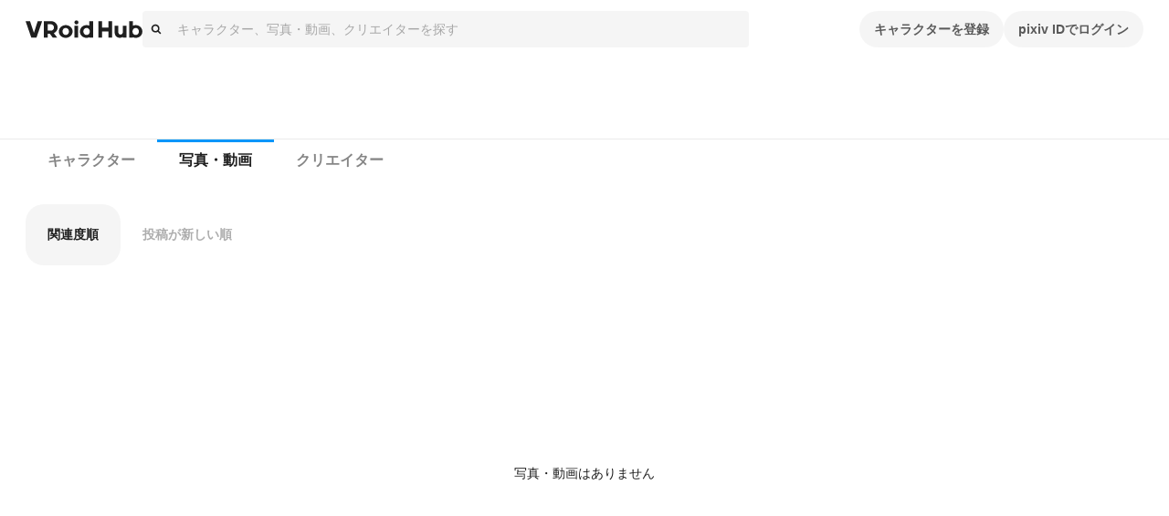

--- FILE ---
content_type: text/html; charset=utf-8
request_url: https://hub.vroid.com/search/%23%E7%A7%8B%E5%86%AC%E3%82%B3%E3%83%BC%E3%83%87/artworks
body_size: 27211
content:
<!DOCTYPE html><html lang="ja"><head><meta charSet="utf-8" data-next-head=""/><meta charSet="utf-8"/><meta name="viewport" content="width=device-width,initial-scale=1.0,minimum-scale=1.0,maximum-scale=5" data-next-head=""/><script src="https://www.googletagmanager.com/gtag/js?id=G-JMS7WWJ8HD" nonce="ZKJMPNgjg8e4vM62kBYOZQ==" async="" defer=""></script><title data-next-head="">VRoid Hub</title><meta name="description" content="VRoid Hubは、3Dキャラクターのための投稿・共有プラットフォームです。モデルデータをアップロードするだけでキャラクターが活き活きとアニメーションするプロフィールページを作成でき、利用条件と共にモデルデータを配布することもできます。登録した3Dモデルは、VRoid Hubと連携した各種VR/ARプラットフォームや3Dコンテンツ上で利用可能です" data-next-head=""/><link rel="alternate" hrefLang="en" href="https://hub.vroid.com/en/search/%23%E7%A7%8B%E5%86%AC%E3%82%B3%E3%83%BC%E3%83%87/artworks" data-next-head=""/><link rel="alternate" hrefLang="ja" href="https://hub.vroid.com/search/%23%E7%A7%8B%E5%86%AC%E3%82%B3%E3%83%BC%E3%83%87/artworks" data-next-head=""/><link rel="alternate" hrefLang="x-default" href="https://hub.vroid.com/en/search/%23%E7%A7%8B%E5%86%AC%E3%82%B3%E3%83%BC%E3%83%87/artworks" data-next-head=""/><meta property="og:title" content="VRoid Hub" data-next-head=""/><meta property="og:url" content="https://hub.vroid.com/search/%23%E7%A7%8B%E5%86%AC%E3%82%B3%E3%83%BC%E3%83%87/artworks" data-next-head=""/><meta property="og:type" content="article" data-next-head=""/><meta property="og:locale" content="ja" data-next-head=""/><meta property="og:image" content="https://hub.vroid.com/public/images/ogp/default_ja.png" data-next-head=""/><meta property="og:site_name" content="VRoid Hub" data-next-head=""/><meta property="og:description" content="VRoid Hubは、3Dキャラクターのための投稿・共有プラットフォームです。モデルデータをアップロードするだけでキャラクターが活き活きとアニメーションするプロフィールページを作成でき、利用条件と共にモデルデータを配布することもできます。登録した3Dモデルは、VRoid Hubと連携した各種VR/ARプラットフォームや3Dコンテンツ上で利用可能です" data-next-head=""/><meta name="twitter:card" content="summary_large_image" data-next-head=""/><meta name="twitter:site" content="@vroid_pixiv" data-next-head=""/><meta name="twitter:title" content="VRoid Hub" data-next-head=""/><meta name="twitter:image" content="https://hub.vroid.com/public/images/ogp/default_ja.png" data-next-head=""/><meta name="twitter:description" content="VRoid Hubは、3Dキャラクターのための投稿・共有プラットフォームです。モデルデータをアップロードするだけでキャラクターが活き活きとアニメーションするプロフィールページを作成でき、利用条件と共にモデルデータを配布することもできます。登録した3Dモデルは、VRoid Hubと連携した各種VR/ARプラットフォームや3Dコンテンツ上で利用可能です" data-next-head=""/><meta http-equiv="X-UA-Compatible" content="IE=edge"/><link nonce="ZKJMPNgjg8e4vM62kBYOZQ==" rel="preload" href="/_next/static/css/78e108d4f5e410d5.css" as="style"/><meta name="sentry-trace" content="4b542975873efe04cc502a008fb0d989-3fc59990ce6dc3d6-1"/><meta name="baggage" content="sentry-environment=production,sentry-release=929db283ee18470fc0cae3b8e0233ec08bc091e8,sentry-public_key=0f497e601fb145aa98d02236745d9648,sentry-trace_id=4b542975873efe04cc502a008fb0d989,sentry-sample_rate=0.25,sentry-transaction=GET%20%2Fsearch%2F%5Bquery%5D%2Fartworks,sentry-sampled=true"/><script nonce="ZKJMPNgjg8e4vM62kBYOZQ==">(function(w,d,s,l,i){w[l]=w[l]||[];w[l].push({'gtm.start':new Date().getTime(),event:'gtm.js'});var f=d.getElementsByTagName(s)[0],j=d.createElement(s),dl=l!='dataLayer'?'&l='+l:'';j.async=true;j.src='https://www.googletagmanager.com/gtm.js?id='+i+dl;f.parentNode.insertBefore(j,f);})(window,document,'script','dataLayer','GTM-5VTNSVM');</script><style>
@layer reset {
/*! minireset.css v0.0.6 | MIT License | github.com/jgthms/minireset.css */
html,body,p,ol,ul,li,dl,dt,dd,blockquote,figure,fieldset,legend,textarea,pre,iframe,hr,h1,h2,h3,h4,h5,h6{margin:0;padding:0}h1,h2,h3,h4,h5,h6{font-size:100%;font-weight:normal}ul{list-style:none}button,input,select,textarea{margin:0}html{box-sizing:border-box}*,*::before,*::after{box-sizing:inherit}img,video{height:auto;max-width:100%}iframe{border:0}table{border-collapse:collapse;border-spacing:0}td,th{padding:0}td:not([align]),th:not([align]){text-align:left}}</style><style></style><style data-styled="" data-styled-version="5.3.11">.MVbOf{width:1em;height:1em;fill:currentColor;}/*!sc*/
data-styled.g2[id="sc-662a60cc-0"]{content:"MVbOf,"}/*!sc*/
.cJcCoV{bottom:0;box-sizing:border-box;width:100%;height:64px;padding:16px;position:static;height:auto;margin-top:64px;}/*!sc*/
@media (min-width:801px){.cJcCoV{display:none;}}/*!sc*/
.nfJLv{bottom:0;box-sizing:border-box;width:100%;height:64px;padding:16px;margin-top:64px;}/*!sc*/
@media (max-width:800px){.nfJLv{display:none;}}/*!sc*/
data-styled.g7[id="sc-1d49e688-0"]{content:"cJcCoV,nfJLv,"}/*!sc*/
.suUIL{display:-webkit-box;display:-webkit-flex;display:-ms-flexbox;display:flex;-webkit-flex-wrap:wrap;-ms-flex-wrap:wrap;flex-wrap:wrap;max-width:1224px;margin:0 auto;}/*!sc*/
data-styled.g8[id="sc-1d49e688-1"]{content:"suUIL,"}/*!sc*/
.eihFJt{margin-right:16px;padding:8px 0;}/*!sc*/
@media (max-width:800px){.eihFJt{padding-bottom:0;}}/*!sc*/
.vPgYe{margin-right:16px;padding:8px 0;color:rgba(0,0,0,.32);}/*!sc*/
.vPgYe:hover{color:#0096fa;}/*!sc*/
@media (max-width:800px){.vPgYe{padding-bottom:0;}}/*!sc*/
data-styled.g9[id="sc-1d49e688-2"]{content:"eihFJt,vPgYe,"}/*!sc*/
@media (max-width:800px){.eEGTxV{width:100%;}}/*!sc*/
data-styled.g10[id="sc-1d49e688-3"]{content:"eEGTxV,"}/*!sc*/
.gXwfJP{line-height:1;cursor:pointer;}/*!sc*/
data-styled.g12[id="sc-291f46e0-1"]{content:"gXwfJP,"}/*!sc*/
.deRmgD{font-size:1.714em;}/*!sc*/
data-styled.g13[id="sc-291f46e0-2"]{content:"deRmgD,"}/*!sc*/
.hNmpcw{position:relative;display:contents;}/*!sc*/
data-styled.g19[id="sc-8374ed81-0"]{content:"hNmpcw,"}/*!sc*/
:root{--charcoal-assertive:#ff2b00;--charcoal-assertive-hover:#f52900;--charcoal-assertive-press:#d62400;--charcoal-background1:#ffffff;--charcoal-background1-hover:#f5f5f5;--charcoal-background1-press:#d6d6d6;--charcoal-background2:#f5f5f5;--charcoal-background2-hover:#ebebeb;--charcoal-background2-press:#cecece;--charcoal-border:rgba(0,0,0,0.08);--charcoal-border-hover:rgba(0,0,0,0.1168);--charcoal-border-press:rgba(0,0,0,0.2272);--charcoal-brand:#0096fa;--charcoal-brand-hover:#0090f0;--charcoal-brand-press:#007ed2;--charcoal-icon6:rgba(255,255,255,0.28);--charcoal-icon6-hover:rgba(222,222,222,0.3088);--charcoal-icon6-press:rgba(152,152,152,0.3952);--charcoal-link1:#3d7699;--charcoal-link1-hover:#3b7193;--charcoal-link1-press:#336381;--charcoal-link2:rgba(255,255,255,0.36);--charcoal-link2-hover:rgba(229,229,229,0.3856);--charcoal-link2-press:rgba(167,167,167,0.4624);--charcoal-success:#b1cc29;--charcoal-success-hover:#aac427;--charcoal-success-press:#95ab22;--charcoal-surface1:#ffffff;--charcoal-surface1-hover:#f5f5f5;--charcoal-surface1-press:#d6d6d6;--charcoal-surface10:rgba(0,0,0,0.16);--charcoal-surface10-hover:rgba(0,0,0,0.1936);--charcoal-surface10-press:rgba(0,0,0,0.2944);--charcoal-surface2:rgba(0,0,0,0.02);--charcoal-surface2-hover:rgba(0,0,0,0.0592);--charcoal-surface2-press:rgba(0,0,0,0.17679999999999998);--charcoal-surface3:rgba(0,0,0,0.04);--charcoal-surface3-hover:rgba(0,0,0,0.0784);--charcoal-surface3-press:rgba(0,0,0,0.1936);--charcoal-surface4:rgba(0,0,0,0.32);--charcoal-surface4-hover:rgba(0,0,0,0.3472);--charcoal-surface4-press:rgba(0,0,0,0.4288);--charcoal-surface6:rgba(0,0,0,0.88);--charcoal-surface6-hover:rgba(0,0,0,0.8848);--charcoal-surface6-press:rgba(0,0,0,0.8992);--charcoal-surface7:rgba(0,0,0,0.02);--charcoal-surface7-hover:rgba(0,0,0,0.0592);--charcoal-surface7-press:rgba(0,0,0,0.17679999999999998);--charcoal-surface8:rgba(0,0,0,0.88);--charcoal-surface8-hover:rgba(0,0,0,0.8848);--charcoal-surface8-press:rgba(0,0,0,0.8992);--charcoal-surface9:#ffffff;--charcoal-surface9-hover:#f5f5f5;--charcoal-surface9-press:#d6d6d6;--charcoal-text1:#1f1f1f;--charcoal-text1-hover:#1e1e1e;--charcoal-text1-press:#1a1a1a;--charcoal-text2:#474747;--charcoal-text2-hover:#444;--charcoal-text2-press:#3c3c3c;--charcoal-text3:#858585;--charcoal-text3-hover:#808080;--charcoal-text3-press:#707070;--charcoal-text4:#adadad;--charcoal-text4-hover:#a6a6a6;--charcoal-text4-press:#919191;--charcoal-text5:#ffffff;--charcoal-text5-hover:#f5f5f5;--charcoal-text5-press:#d6d6d6;--charcoal-transparent:rgba(0,0,0,0);--charcoal-transparent-hover:rgba(0,0,0,0.04);--charcoal-transparent-press:rgba(0,0,0,0.16);--charcoal-updatedItem:rgba(0,150,250,0.04);--charcoal-updatedItem-hover:rgba(0,73,122,0.0784);--charcoal-updatedItem-press:rgba(0,26,43,0.1936);--charcoal-warning:#ffaf0f;--charcoal-warning-hover:#f5a80e;--charcoal-warning-press:#d6930d;--charcoal-gray10:#f5f5f5;--charcoal-gray10-hover:#ebebeb;--charcoal-gray10-press:#cecece;--charcoal-gray20:#ebebeb;--charcoal-gray20-hover:#e2e2e2;--charcoal-gray20-press:#c5c5c5;--charcoal-gray30:#d6d6d6;--charcoal-gray30-hover:#cdcdcd;--charcoal-gray30-press:#b4b4b4;--charcoal-gray40:#adadad;--charcoal-gray40-hover:#a6a6a6;--charcoal-gray40-press:#919191;--charcoal-gray50:#858585;--charcoal-gray50-hover:#808080;--charcoal-gray50-press:#707070;--charcoal-gray60:#5c5c5c;--charcoal-gray60-hover:#585858;--charcoal-gray60-press:#4d4d4d;--charcoal-gray70:#474747;--charcoal-gray70-hover:#444;--charcoal-gray70-press:#3c3c3c;--charcoal-gray80:#333;--charcoal-gray80-hover:#313131;--charcoal-gray80-press:#2b2b2b;--charcoal-gray90:#1f1f1f;--charcoal-gray90-hover:#1e1e1e;--charcoal-gray90-press:#1a1a1a;--charcoal-blackFade10:rgba(0,0,0,.04);--charcoal-blackFade10-hover:rgba(0,0,0,0.0784);--charcoal-blackFade10-press:rgba(0,0,0,0.1936);--charcoal-blackFade20:rgba(0,0,0,.08);--charcoal-blackFade20-hover:rgba(0,0,0,0.1168);--charcoal-blackFade20-press:rgba(0,0,0,0.2272);--charcoal-blackFade30:rgba(0,0,0,.16);--charcoal-blackFade30-hover:rgba(0,0,0,0.1936);--charcoal-blackFade30-press:rgba(0,0,0,0.2944);--charcoal-blackFade40:rgba(0,0,0,.32);--charcoal-blackFade40-hover:rgba(0,0,0,0.3472);--charcoal-blackFade40-press:rgba(0,0,0,0.4288);--charcoal-blackFade50:rgba(0,0,0,.48);--charcoal-blackFade50-hover:rgba(0,0,0,0.5008);--charcoal-blackFade50-press:rgba(0,0,0,0.5632);--charcoal-blackFade60:rgba(0,0,0,.64);--charcoal-blackFade60-hover:rgba(0,0,0,0.6544);--charcoal-blackFade60-press:rgba(0,0,0,0.6976);--charcoal-blackFade90:rgba(0,0,0,.88);--charcoal-blackFade90-hover:rgba(0,0,0,0.8848);--charcoal-blackFade90-press:rgba(0,0,0,0.8992);--charcoal-blue00:#e9f5fe;--charcoal-blue00-hover:#e0ebf4;--charcoal-blue00-press:#c4ced5;--charcoal-blue50:#0096fa;--charcoal-blue50-hover:#0090f0;--charcoal-blue50-press:#007ed2;--charcoal-blue60:#007dd1;--charcoal-blue60-hover:#0078c9;--charcoal-blue60-press:#0069b0;--charcoal-blue70:#0066ab;--charcoal-blue70-hover:#0062a4;--charcoal-blue70-press:#005690;--charcoal-black:#000;--charcoal-black-hover:#000;--charcoal-black-press:#000;--charcoal-white:#fff;--charcoal-white-hover:#f5f5f5;--charcoal-white-press:#d6d6d6;--charcoal-whiteFade00:rgba(255,255,255,.12);--charcoal-whiteFade00-hover:rgba(189,189,189,0.1552);--charcoal-whiteFade00-press:rgba(99,99,99,0.26080000000000003);--charcoal-whiteFade40:rgba(255,255,255,.52);--charcoal-whiteFade40-hover:rgba(236,236,236,0.5392);--charcoal-whiteFade40-press:rgba(187,187,187,0.5968);--charcoal-whiteFade50:rgba(255,255,255,.68);--charcoal-whiteFade50-hover:rgba(240,240,240,0.6928000000000001);--charcoal-whiteFade50-press:rgba(199,199,199,0.7312000000000001);--charcoal-whiteFade60:rgba(255,255,255,.84);--charcoal-whiteFade60-hover:rgba(243,243,243,0.8463999999999999);--charcoal-whiteFade60-press:rgba(208,208,208,0.8655999999999999);--charcoal-whiteFade90:rgba(255,255,255,.98);--charcoal-whiteFade90-hover:rgba(245,245,245,0.9808);--charcoal-whiteFade90-press:rgba(214,214,214,0.9832);--charcoal-red:#ff2b00;--charcoal-red-hover:#f52900;--charcoal-red-press:#d62400;--charcoal-yellow:#FAED4C;--charcoal-yellow-hover:#f0e449;--charcoal-yellow-press:#d2c740;--charcoal-orange:#E8722B;--charcoal-orange-hover:#df6d29;--charcoal-orange-press:#c36024;--charcoal-orangeFade:rgba(232,114,43,.48);--charcoal-orangeFade-hover:rgba(213,105,40,0.5008);--charcoal-orangeFade-press:rgba(166,82,31,0.5632);--charcoal-assertiveRedHover:#d62400;--charcoal-assertiveRedHover-hover:#cd2300;--charcoal-assertiveRedHover-press:#b41e00;--charcoal-assertiveRed:rgba(255,43,0,0.32);--charcoal-assertiveRed-hover:rgba(226,38,0,0.3472);--charcoal-assertiveRed-press:rgba(160,27,0,0.4288);--charcoal-redLight:#fbeae7;--charcoal-redLight-hover:#f1e1de;--charcoal-redLight-press:#d3c5c2;--charcoal-r18:#ff4060;--charcoal-r18-hover:#f53d5c;--charcoal-r18-press:#d63651;--charcoal-eventOpen:#ff4060;--charcoal-eventOpen-hover:#f53d5c;--charcoal-eventOpen-press:#d63651;--charcoal-adultPale:#ffecec;--charcoal-adultPale-hover:#f5e3e3;--charcoal-adultPale-press:#d6c6c6;--charcoal-heart:#ff4060;--charcoal-heart-hover:#f53d5c;--charcoal-heart-press:#d63651;--charcoal-booth:#fc4d50;--charcoal-booth-hover:#f24a4d;--charcoal-booth-press:#d44143;--charcoal-boothFade50:rgba(252,77,80,0.48);--charcoal-boothFade50-hover:rgba(232,71,74,0.5008);--charcoal-boothFade50-press:rgba(180,55,57,0.5632);--charcoal-boothFade60:rgba(252,77,80,0.64);--charcoal-boothFade60-hover:rgba(237,72,75,0.6544);--charcoal-boothFade60-press:rgba(194,59,62,0.6976);--charcoal-licenseOk:#b1cc29;--charcoal-licenseOk-hover:#aac427;--charcoal-licenseOk-press:#95ab22;--charcoal-updated:#b1cc29;--charcoal-updated-hover:#aac427;--charcoal-updated-press:#95ab22;--charcoal-neoketOk:#2c8dff;--charcoal-neoketOk-hover:#2a87f5;--charcoal-neoketOk-press:#2576d6;--charcoal-neoketNg:rgba(0,0,0,0.64);--charcoal-neoketNg-hover:rgba(0,0,0,0.6544);--charcoal-neoketNg-press:rgba(0,0,0,0.6976);--charcoal-info:#ccc;--charcoal-info-hover:#c4c4c4;--charcoal-info-press:#ababab;--charcoal-twitter:rgb(0 173 237);--charcoal-twitter-hover:#00a6e4;--charcoal-twitter-press:#0091c7;--charcoal-twitterX:#0f1419;--charcoal-twitterX-hover:#0e1318;--charcoal-twitterX-press:#0d1115;--charcoal-facebook:#1877F2;--charcoal-facebook-hover:#1772e8;--charcoal-facebook-press:#1464cb;--charcoal-line:#00B900;--charcoal-line-hover:#00b200;--charcoal-line-press:#009b00;--charcoal-mask:rgba(0 0 0 / 2%);--charcoal-mask-hover:rgba(0,0,0,0.0592);--charcoal-mask-press:rgba(0,0,0,0.17679999999999998);--charcoal-surface1Hover:#f5f5f5;--charcoal-surface1Hover-hover:#ebebeb;--charcoal-surface1Hover-press:#cecece;--charcoal-surface1Press:#d6d6d6;--charcoal-surface1Press-hover:#cdcdcd;--charcoal-surface1Press-press:#b4b4b4;--charcoal-background2Fade80:#f5f5f5cc;--charcoal-background2Fade80-hover:rgba(233,233,233,0.808);--charcoal-background2Fade80-press:rgba(198,198,198,0.8320000000000001);--charcoal-link1Hover:#3b7193;--charcoal-link1Hover-hover:#396c8d;--charcoal-link1Hover-press:#325f7b;--charcoal-link1Press:#336381;--charcoal-link1Press-hover:#315f7c;--charcoal-link1Press-press:#2b536c;--charcoal-border-default:rgba(0,0,0,0.08);--charcoal-border-default-hover:rgba(0,0,0,0.1168);--charcoal-border-default-press:rgba(0,0,0,0.2272);}/*!sc*/
data-styled.g24[id="sc-global-gWmEJC1"]{content:"sc-global-gWmEJC1,"}/*!sc*/
.iUeOlB{width:calc(8px * 16);height:calc(8px * 5);color:#1f1f1f;vertical-align:middle;}/*!sc*/
@media (max-width:800px){.iUeOlB{position:absolute;left:50%;height:calc(8px * 2);-webkit-transform:translateX(-50%);-ms-transform:translateX(-50%);transform:translateX(-50%);}}/*!sc*/
data-styled.g33[id="sc-766c1572-0"]{content:"iUeOlB,"}/*!sc*/
.ihRgkT{width:calc(8px * 16);height:calc(8px * 5);color:#1f1f1f;vertical-align:middle;}/*!sc*/
@media (max-width:800px){.ihRgkT{position:absolute;left:50%;height:calc(8px * 2);-webkit-transform:translateX(-50%);-ms-transform:translateX(-50%);transform:translateX(-50%);}}/*!sc*/
data-styled.g35[id="sc-766c1572-2"]{content:"ihRgkT,"}/*!sc*/
.jSrMtP{display:-webkit-inline-box;display:-webkit-inline-flex;display:-ms-inline-flexbox;display:inline-flex;-webkit-align-items:center;-webkit-box-align:center;-ms-flex-align:center;align-items:center;-webkit-box-pack:space-around;-webkit-justify-content:space-around;-ms-flex-pack:space-around;justify-content:space-around;min-height:40px;padding:0 16px;overflow:hidden;color:rgba(0,0,0,.64);vertical-align:middle;font-family:inherit;font-size:14px;line-height:22px;font-weight:bold;text-align:center;white-space:nowrap;background-color:rgba(0,0,0,.04);border:none;border-radius:20px;outline:none;cursor:pointer;-webkit-user-select:none;-moz-user-select:none;-ms-user-select:none;user-select:none;color:#fff;background-color:#0096fa;}/*!sc*/
.jSrMtP svg{font-size:2em;}/*!sc*/
.jSrMtP[aria-label]{overflow:visible;position:relative;}/*!sc*/
.jSrMtP[aria-label]::before{-webkit-transition:0.2s all ease-in-out;transition:0.2s all ease-in-out;opacity:0;display:block;position:absolute;content:attr(aria-label);width:-webkit-fit-content;width:-moz-fit-content;width:fit-content;background:var(--charcoal-color-container-hud-default);color:var(--charcoal-color-text-on-hud-default);font-size:var(--charcoal-text-font-size-caption-s);line-height:var(--charcoal-text-line-height-caption-s);padding:var(--charcoal-space-layout-10) var(--charcoal-space-layout-25);border-radius:var(--charcoal-radius-s);bottom:calc(100% + 4px);}/*!sc*/
@media (min-width:801px){.jSrMtP[aria-label]:hover::before{opacity:1;}}/*!sc*/
.jSrMtP:hover{background-color:rgba(0,0,0,.08);}/*!sc*/
.jSrMtP:focus{box-shadow:0 0 0 4px rgba(0,150,250,0.32);}/*!sc*/
.jSrMtP:active{background-color:rgba(0,0,0,.16);}/*!sc*/
.jSrMtP:focus{background-color:#0096fa;}/*!sc*/
.jSrMtP:hover{background-color:#007dd1;}/*!sc*/
.jSrMtP:active{background-color:#0066ab;}/*!sc*/
.gbNZPl{display:-webkit-inline-box;display:-webkit-inline-flex;display:-ms-inline-flexbox;display:inline-flex;-webkit-align-items:center;-webkit-box-align:center;-ms-flex-align:center;align-items:center;-webkit-box-pack:space-around;-webkit-justify-content:space-around;-ms-flex-pack:space-around;justify-content:space-around;min-height:40px;padding:0 16px;overflow:hidden;color:rgba(0,0,0,.64);vertical-align:middle;font-family:inherit;font-size:14px;line-height:22px;font-weight:bold;text-align:center;white-space:nowrap;background-color:rgba(0,0,0,.04);border:none;border-radius:20px;outline:none;cursor:pointer;-webkit-user-select:none;-moz-user-select:none;-ms-user-select:none;user-select:none;}/*!sc*/
.gbNZPl svg{font-size:2em;}/*!sc*/
.gbNZPl[aria-label]{overflow:visible;position:relative;}/*!sc*/
.gbNZPl[aria-label]::before{-webkit-transition:0.2s all ease-in-out;transition:0.2s all ease-in-out;opacity:0;display:block;position:absolute;content:attr(aria-label);width:-webkit-fit-content;width:-moz-fit-content;width:fit-content;background:var(--charcoal-color-container-hud-default);color:var(--charcoal-color-text-on-hud-default);font-size:var(--charcoal-text-font-size-caption-s);line-height:var(--charcoal-text-line-height-caption-s);padding:var(--charcoal-space-layout-10) var(--charcoal-space-layout-25);border-radius:var(--charcoal-radius-s);bottom:calc(100% + 4px);}/*!sc*/
@media (min-width:801px){.gbNZPl[aria-label]:hover::before{opacity:1;}}/*!sc*/
.gbNZPl:hover{background-color:rgba(0,0,0,.08);}/*!sc*/
.gbNZPl:focus{box-shadow:0 0 0 4px rgba(0,150,250,0.32);}/*!sc*/
.gbNZPl:active{background-color:rgba(0,0,0,.16);}/*!sc*/
data-styled.g39[id="sc-4d2bcbe9-2"]{content:"jSrMtP,gbNZPl,"}/*!sc*/
.bOGQBN{display:-webkit-box;display:-webkit-flex;display:-ms-flexbox;display:flex;padding:8px calc(8px * 2);color:#1f1f1f;font-size:1em;line-height:1.8;cursor:pointer;-webkit-transition:background-color 0.24s cubic-bezier(0.215,0.61,0.355,1);transition:background-color 0.24s cubic-bezier(0.215,0.61,0.355,1);}/*!sc*/
.bOGQBN:hover{color:inherit;background-color:rgba(0,0,0,.04);}/*!sc*/
data-styled.g52[id="sc-a93e5543-9"]{content:"bOGQBN,"}/*!sc*/
.igrSMu{border:0;border-top:1px solid #ebebeb;}/*!sc*/
@media (max-width:800px){.igrSMu{margin:8px calc(8px * 2);}}/*!sc*/
data-styled.g53[id="sc-a93e5543-10"]{content:"igrSMu,"}/*!sc*/
.INxLg{display:-webkit-box;display:-webkit-flex;display:-ms-flexbox;display:flex;padding:8px calc(8px * 2);color:#1f1f1f;font-size:1em;line-height:1.8;cursor:pointer;-webkit-transition:background-color 0.24s cubic-bezier(0.215,0.61,0.355,1);transition:background-color 0.24s cubic-bezier(0.215,0.61,0.355,1);}/*!sc*/
.INxLg:hover{color:inherit;background-color:rgba(0,0,0,.04);}/*!sc*/
data-styled.g54[id="sc-a93e5543-11"]{content:"INxLg,"}/*!sc*/
.iYXBkH{display:-webkit-box;display:-webkit-flex;display:-ms-flexbox;display:flex;padding:8px calc(8px * 2);color:#1f1f1f;font-size:1em;line-height:1.8;cursor:pointer;-webkit-transition:background-color 0.24s cubic-bezier(0.215,0.61,0.355,1);transition:background-color 0.24s cubic-bezier(0.215,0.61,0.355,1);}/*!sc*/
.iYXBkH:hover{color:inherit;background-color:rgba(0,0,0,.04);}/*!sc*/
data-styled.g55[id="sc-a93e5543-12"]{content:"iYXBkH,"}/*!sc*/
.bhthHl{border:0;border-top:1px solid #ebebeb;}/*!sc*/
@media (max-width:800px){.bhthHl{margin:8px calc(8px * 2);}}/*!sc*/
data-styled.g56[id="sc-a93e5543-13"]{content:"bhthHl,"}/*!sc*/
.jcaeke{display:-webkit-box;display:-webkit-flex;display:-ms-flexbox;display:flex;-webkit-align-items:center;-webkit-box-align:center;-ms-flex-align:center;align-items:center;width:100%;height:40px;background-color:#f5f5f5;border-radius:4px;cursor:text;}/*!sc*/
data-styled.g61[id="sc-ed7c7a69-0"]{content:"jcaeke,"}/*!sc*/
.FKOi{-webkit-flex:0 0 auto;-ms-flex:0 0 auto;flex:0 0 auto;margin:0 8px;}/*!sc*/
data-styled.g62[id="sc-ed7c7a69-1"]{content:"FKOi,"}/*!sc*/
.hBuOEg{display:block;-webkit-flex:1;-ms-flex:1;flex:1;width:100%;padding:8px;font:inherit;border:none;outline:none;-webkit-appearance:none;-moz-appearance:none;appearance:none;background:transparent;color:#5c5c5c;}/*!sc*/
.hBuOEg::-webkit-input-placeholder{color:rgba(0,0,0,.32);}/*!sc*/
.hBuOEg::-moz-placeholder{color:rgba(0,0,0,.32);}/*!sc*/
.hBuOEg:-ms-input-placeholder{color:rgba(0,0,0,.32);}/*!sc*/
.hBuOEg::placeholder{color:rgba(0,0,0,.32);}/*!sc*/
data-styled.g63[id="sc-ed7c7a69-2"]{content:"hBuOEg,"}/*!sc*/
.ffAKpy{height:calc(8px * 3);margin-left:calc(8px * -3);color:#adadad;font-size:calc(8px * 3);line-height:1;}/*!sc*/
data-styled.g68[id="sc-4a8c1a90-3"]{content:"ffAKpy,"}/*!sc*/
.hxSlmc{position:relative;width:100%;}/*!sc*/
data-styled.g74[id="sc-4a8c1a90-9"]{content:"hxSlmc,"}/*!sc*/
.fDvgyk{position:absolute;top:calc(8px * 1.5);right:calc(8px * 2);overflow:visible;}/*!sc*/
data-styled.g75[id="sc-4a8c1a90-10"]{content:"fDvgyk,"}/*!sc*/
.bRgjbJ{padding:calc(8px * 2) 0;color:#333;font-weight:bold;text-align:center;}/*!sc*/
data-styled.g76[id="sc-4a8c1a90-11"]{content:"bRgjbJ,"}/*!sc*/
.HtELB{-webkit-flex:1;-ms-flex:1;flex:1;margin:6px -16px 0;overflow:auto;-webkit-overflow-scrolling:touch;}/*!sc*/
data-styled.g77[id="sc-4a8c1a90-12"]{content:"HtELB,"}/*!sc*/
.dlYvzn{position:fixed;top:0;left:0;display:-webkit-box;display:-webkit-flex;display:-ms-flexbox;display:flex;-webkit-flex-flow:column;-ms-flex-flow:column;flex-flow:column;width:100vw;height:100vh;padding:0 16px;background-color:#fff;opacity:0;pointer-events:none;-webkit-transition:opacity 0.24s cubic-bezier(0.215,0.61,0.355,1);transition:opacity 0.24s cubic-bezier(0.215,0.61,0.355,1);}/*!sc*/
data-styled.g78[id="sc-4a8c1a90-13"]{content:"dlYvzn,"}/*!sc*/
.hMwlsQ{width:100%;}/*!sc*/
data-styled.g81[id="sc-21416ea5-0"]{content:"hMwlsQ,"}/*!sc*/
.hFZMNP{width:calc(8px * 22.5);height:calc(8px * 3.5);margin-bottom:calc(8px * 7);}/*!sc*/
data-styled.g82[id="sc-21416ea5-1"]{content:"hFZMNP,"}/*!sc*/
.ebMZcV{display:-webkit-box;display:-webkit-flex;display:-ms-flexbox;display:flex;-webkit-align-items:center;-webkit-box-align:center;-ms-flex-align:center;align-items:center;gap:8px;}/*!sc*/
data-styled.g83[id="sc-21416ea5-2"]{content:"ebMZcV,"}/*!sc*/
.jmzfAC{position:relative;display:none;-webkit-align-items:center;-webkit-box-align:center;-ms-flex-align:center;align-items:center;-webkit-box-pack:justify;-webkit-justify-content:space-between;-ms-flex-pack:justify;justify-content:space-between;height:48px;padding:calc(8px * 1.5);}/*!sc*/
@media (max-width:800px){.jmzfAC{display:-webkit-box;display:-webkit-flex;display:-ms-flexbox;display:flex;}}/*!sc*/
data-styled.g84[id="sc-21416ea5-3"]{content:"jmzfAC,"}/*!sc*/
.bIPwvC{color:#0096fa;background-color:#e9f5fe;}/*!sc*/
data-styled.g85[id="sc-21416ea5-4"]{content:"bIPwvC,"}/*!sc*/
.iGAQHg{margin-bottom:calc(8px * 1.5);font-size:0.857em;word-break:keep-all;}/*!sc*/
data-styled.g86[id="sc-21416ea5-5"]{content:"iGAQHg,"}/*!sc*/
.fYGhkR{margin-bottom:8px;padding:calc(8px * 5.25) calc(8px * 5);background-color:#f5f5f5;}/*!sc*/
data-styled.g87[id="sc-21416ea5-6"]{content:"fYGhkR,"}/*!sc*/
.ekfBSY{display:-webkit-box;display:-webkit-flex;display:-ms-flexbox;display:flex;-webkit-flex-flow:column;-ms-flex-flow:column;flex-flow:column;width:100vw;max-width:calc(8px * 32.5);height:100vh;overflow:auto;background-color:#fff;-webkit-transform:translateX(-100%);-ms-transform:translateX(-100%);transform:translateX(-100%);-webkit-transition:-webkit-transform 0.24s cubic-bezier(0.215,0.61,0.355,1);-webkit-transition:transform 0.24s cubic-bezier(0.215,0.61,0.355,1);transition:transform 0.24s cubic-bezier(0.215,0.61,0.355,1);}/*!sc*/
data-styled.g88[id="sc-21416ea5-7"]{content:"ekfBSY,"}/*!sc*/
.eyiNIp{position:fixed;top:0;left:0;width:100vw;background-color:rgba(0,0,0,.32);opacity:0;-webkit-transition:opacity 0.24s cubic-bezier(0.215,0.61,0.355,1);transition:opacity 0.24s cubic-bezier(0.215,0.61,0.355,1);pointer-events:none;}/*!sc*/
data-styled.g89[id="sc-21416ea5-8"]{content:"eyiNIp,"}/*!sc*/
.eRErLQ{display:-webkit-box;display:-webkit-flex;display:-ms-flexbox;display:flex;-webkit-align-items:center;-webkit-box-align:center;-ms-flex-align:center;align-items:center;gap:8px;-webkit-flex:1;-ms-flex:1;flex:1;max-width:800px;padding-right:8px;}/*!sc*/
data-styled.g92[id="sc-42197cdb-2"]{content:"eRErLQ,"}/*!sc*/
.dVdmmT{display:-webkit-box;display:-webkit-flex;display:-ms-flexbox;display:flex;-webkit-align-items:center;-webkit-box-align:center;-ms-flex-align:center;align-items:center;gap:8px;-webkit-flex:0 1 auto;-ms-flex:0 1 auto;flex:0 1 auto;-webkit-box-pack:end;-webkit-justify-content:flex-end;-ms-flex-pack:end;justify-content:flex-end;}/*!sc*/
data-styled.g93[id="sc-42197cdb-3"]{content:"dVdmmT,"}/*!sc*/
.gDzZma{display:-webkit-box;display:-webkit-flex;display:-ms-flexbox;display:flex;-webkit-align-items:center;-webkit-box-align:center;-ms-flex-align:center;align-items:center;-webkit-box-pack:justify;-webkit-justify-content:space-between;-ms-flex-pack:justify;justify-content:space-between;width:100%;max-width:1224px;height:64px;margin:0 auto;}/*!sc*/
@media (max-width:800px){.gDzZma{display:none;}}/*!sc*/
data-styled.g94[id="sc-42197cdb-4"]{content:"gDzZma,"}/*!sc*/
.dACGU{position:-webkit-sticky;position:sticky;top:0;right:0;left:0;z-index:200;box-sizing:border-box;-webkit-user-select:none;-moz-user-select:none;-ms-user-select:none;user-select:none;padding:0 16px;background-color:var(--charcoal-surface1);}/*!sc*/
@media (max-width:800px){.dACGU{padding:0;}}/*!sc*/
data-styled.g97[id="sc-6a32d77b-1"]{content:"dACGU,"}/*!sc*/
.jnOBJf{display:-webkit-box;display:-webkit-flex;display:-ms-flexbox;display:flex;height:100%;min-height:100vh;-webkit-flex-flow:column;-ms-flex-flow:column;flex-flow:column;box-sizing:border-box;}/*!sc*/
data-styled.g98[id="sc-cf50e522-0"]{content:"jnOBJf,"}/*!sc*/
.dNiTdy{box-sizing:border-box;display:-webkit-box;display:-webkit-flex;display:-ms-flexbox;display:flex;-webkit-flex-direction:column;-ms-flex-direction:column;flex-direction:column;height:100%;-webkit-flex:1;-ms-flex:1;flex:1;margin-bottom:auto;}/*!sc*/
data-styled.g99[id="sc-cf50e522-1"]{content:"dNiTdy,"}/*!sc*/
*,*::before,*::after{box-sizing:border-box;}/*!sc*/
html{font-family:-apple-system,Roboto,Ubuntu,Cantarell,'Noto Sans','Hiragino Kaku Gothic ProN',Meiryo,sans-serif;font-weight:400;font-size:14px;line-height:1.5;-webkit-font-smoothing:antialiased;-webkit-tap-highlight-color:transparent;color:var(--charcoal-text1);}/*!sc*/
html,body{height:100%;margin:0;}/*!sc*/
body{background-attachment:fixed;}/*!sc*/
a{color:#3d7699;-webkit-text-decoration:none;text-decoration:none;-webkit-transition:color cubic-bezier(0.215,0.61,0.355,1) 0.24s;transition:color cubic-bezier(0.215,0.61,0.355,1) 0.24s;}/*!sc*/
a:not(.charcoal-button,.charcoal-tag-item):hover{color:#3b7193;}/*!sc*/
a:not(.charcoal-button,.charcoal-tag-item):active{color:#336381;}/*!sc*/
#__next{box-sizing:border-box;height:100%;}/*!sc*/
@-webkit-keyframes tofu-loading{from{background-position:0 0px;}to{background-position:256px 0px;}}/*!sc*/
@keyframes tofu-loading{from{background-position:0 0px;}to{background-position:256px 0px;}}/*!sc*/
.ql-blank:not(:has(p br))::before{display:none;}/*!sc*/
data-styled.g100[id="sc-global-cfrFKG1"]{content:"sc-global-cfrFKG1,"}/*!sc*/
.fQgQYe{display:block;padding:12px 24px;width:100%;-webkit-flex:1;-ms-flex:1;flex:1;border:none;-webkit-appearance:none;-moz-appearance:none;appearance:none;background:none;color:inherit;font-size:inherit;line-height:inherit;font-weight:inherit;cursor:pointer;color:#858585;}/*!sc*/
@media (max-width:800px){.fQgQYe{padding:12px 16px;}}/*!sc*/
.XlYnn{display:block;padding:12px 24px;width:100%;-webkit-flex:1;-ms-flex:1;flex:1;border:none;-webkit-appearance:none;-moz-appearance:none;appearance:none;background:none;color:inherit;font-size:inherit;line-height:inherit;font-weight:inherit;cursor:pointer;padding-top:8px;border-top:4px solid #0096fa;color:#1f1f1f;}/*!sc*/
@media (max-width:800px){.XlYnn{padding:12px 16px;}}/*!sc*/
data-styled.g113[id="sc-127a1878-0"]{content:"fQgQYe,XlYnn,"}/*!sc*/
.dLYkOM{display:-webkit-inline-box;display:-webkit-inline-flex;display:-ms-inline-flexbox;display:inline-flex;font-size:16px;line-height:24px;font-weight:bold;}/*!sc*/
@media (max-width:800px){.dLYkOM{font-size:14px;line-height:22px;font-weight:bold;}}/*!sc*/
data-styled.g114[id="sc-127a1878-1"]{content:"dLYkOM,"}/*!sc*/
.fxUOwn{max-width:1224px;margin:-1px auto 0;}/*!sc*/
data-styled.g115[id="sc-ddf3edb7-0"]{content:"fxUOwn,"}/*!sc*/
.fcAzGs{display:block;overflow:auto;white-space:nowrap;border-top:1px solid #ebebeb;}/*!sc*/
data-styled.g116[id="sc-ddf3edb7-1"]{content:"fcAzGs,"}/*!sc*/
.cYtvZZ{display:-webkit-box;display:-webkit-flex;display:-ms-flexbox;display:flex;-webkit-align-items:center;-webkit-box-align:center;-ms-flex-align:center;align-items:center;-webkit-box-pack:center;-webkit-justify-content:center;-ms-flex-pack:center;justify-content:center;min-height:calc(8px * 51);}/*!sc*/
data-styled.g187[id="sc-add2e66a-0"]{content:"cYtvZZ,"}/*!sc*/
.jjtpfy{position:absolute;top:0;bottom:0;}/*!sc*/
data-styled.g427[id="sc-3ff7ba21-0"]{content:"jjtpfy,"}/*!sc*/
.keYHOa{box-sizing:border-box;width:100%;height:100%;padding:calc(8px);color:#fff;}/*!sc*/
data-styled.g428[id="sc-3ff7ba21-1"]{content:"keYHOa,"}/*!sc*/
.hMvYAy{position:relative;white-space:nowrap;}/*!sc*/
.hMvYAy > *{display:inline-block !important;}/*!sc*/
data-styled.g429[id="sc-e264e62d-0"]{content:"hMvYAy,"}/*!sc*/
.CDLtw{width:100%;height:100%;overflow-x:scroll;overflow-y:hidden;-ms-overflow-style:none;-webkit-scrollbar-width:none;-moz-scrollbar-width:none;-ms-scrollbar-width:none;scrollbar-width:none;}/*!sc*/
.CDLtw::-webkit-scrollbar{display:none;}/*!sc*/
data-styled.g430[id="sc-e264e62d-1"]{content:"CDLtw,"}/*!sc*/
.bKywYk{position:absolute;top:50%;right:-20px;width:40px;height:40px;background:rgba(0,0,0,.32);border-radius:20px;cursor:pointer;opacity:0;-webkit-transform:translateY(-50%);-ms-transform:translateY(-50%);transform:translateY(-50%);-webkit-transition:opacity 0.1s ease-in-out;transition:opacity 0.1s ease-in-out;pointer-events:none;right:unset;left:-20px;-webkit-transform:translateY(-50%) rotate(180deg);-ms-transform:translateY(-50%) rotate(180deg);transform:translateY(-50%) rotate(180deg);}/*!sc*/
data-styled.g431[id="sc-e264e62d-2"]{content:"bKywYk,"}/*!sc*/
.iUKpHT{position:absolute;top:50%;right:-20px;width:40px;height:40px;background:rgba(0,0,0,.32);border-radius:20px;cursor:pointer;opacity:0;-webkit-transform:translateY(-50%);-ms-transform:translateY(-50%);transform:translateY(-50%);-webkit-transition:opacity 0.1s ease-in-out;transition:opacity 0.1s ease-in-out;pointer-events:none;}/*!sc*/
data-styled.g432[id="sc-e264e62d-3"]{content:"iUKpHT,"}/*!sc*/
.clzgMR{position:relative;--button-opacity:0;--button-pointer-events:none;}/*!sc*/
.clzgMR:hover{--button-opacity:1;--button-pointer-events:auto;}/*!sc*/
data-styled.g433[id="sc-e264e62d-4"]{content:"clzgMR,"}/*!sc*/
.cYrHgV{cursor:pointer;border-radius:20px;padding:9px 24px;background-color:#f5f5f5;}/*!sc*/
@media (max-width:800px){.cYrHgV{padding:12px 16px;}}/*!sc*/
.fRiCgV{cursor:pointer;border-radius:20px;padding:9px 24px;}/*!sc*/
@media (max-width:800px){.fRiCgV{padding:12px 16px;}}/*!sc*/
data-styled.g1170[id="sc-6d7ed645-0"]{content:"cYrHgV,fRiCgV,"}/*!sc*/
.itwtuw{font-size:14pxpx;font-weight:700;color:#1f1f1f;}/*!sc*/
.DzuYE{font-size:14pxpx;font-weight:700;color:rgba(0,0,0,.32);}/*!sc*/
data-styled.g1171[id="sc-6d7ed645-1"]{content:"itwtuw,DzuYE,"}/*!sc*/
.iByJSN{display:-webkit-box;display:-webkit-flex;display:-ms-flexbox;display:flex;}/*!sc*/
data-styled.g1172[id="sc-effe3579-0"]{content:"iByJSN,"}/*!sc*/
.gSVlvx{max-width:calc(32px + 1224px);margin:0 auto;padding:0 16px;}/*!sc*/
data-styled.g1174[id="sc-91e7c65-0"]{content:"gSVlvx,"}/*!sc*/
.ilPyLN{margin-top:24px;}/*!sc*/
@media (max-width:800px){.ilPyLN{margin-top:12px;}}/*!sc*/
data-styled.g1175[id="sc-91e7c65-1"]{content:"ilPyLN,"}/*!sc*/
.ebdEVO{display:none;}/*!sc*/
@media (max-width:800px){.ebdEVO{margin:8px 0 16px;display:block;}}/*!sc*/
data-styled.g1176[id="sc-91e7c65-2"]{content:"ebdEVO,"}/*!sc*/
.hdCitZ{font-size:16px;line-height:28px;font-weight:bold;color:#474747;}/*!sc*/
data-styled.g1177[id="sc-91e7c65-3"]{content:"hdCitZ,"}/*!sc*/
.hNTXYL{margin-bottom:24px;height:40px;}/*!sc*/
data-styled.g1179[id="sc-91e7c65-5"]{content:"hNTXYL,"}/*!sc*/
.eapahO{margin-bottom:24px;}/*!sc*/
data-styled.g1180[id="sc-fc892662-0"]{content:"eapahO,"}/*!sc*/
</style><link nonce="ZKJMPNgjg8e4vM62kBYOZQ==" rel="stylesheet" href="/_next/static/css/78e108d4f5e410d5.css" data-n-g=""/><noscript data-n-css="ZKJMPNgjg8e4vM62kBYOZQ=="></noscript><script defer="" nonce="ZKJMPNgjg8e4vM62kBYOZQ==" noModule="" src="/_next/static/chunks/polyfills-42372ed130431b0a.js"></script><script src="/_next/static/chunks/webpack-e7347c4ee2bdcef2.js" nonce="ZKJMPNgjg8e4vM62kBYOZQ==" defer=""></script><script src="/_next/static/chunks/main-bd5a2e7de11dba5e.js" nonce="ZKJMPNgjg8e4vM62kBYOZQ==" defer=""></script><script src="/_next/static/chunks/locales-42bcb5d6bb0c0907.js" nonce="ZKJMPNgjg8e4vM62kBYOZQ==" defer=""></script><script src="/_next/static/chunks/pages/_app-d76621bd3020fa4a.js" nonce="ZKJMPNgjg8e4vM62kBYOZQ==" defer=""></script><script src="/_next/static/chunks/pages/search/%5Bquery%5D/artworks-5ea3d0bdc400683e.js" nonce="ZKJMPNgjg8e4vM62kBYOZQ==" defer=""></script><script src="/_next/static/fkU6NMTxd0pTVP_PTEpwG/_buildManifest.js" nonce="ZKJMPNgjg8e4vM62kBYOZQ==" defer=""></script><script src="/_next/static/fkU6NMTxd0pTVP_PTEpwG/_ssgManifest.js" nonce="ZKJMPNgjg8e4vM62kBYOZQ==" defer=""></script></head><body><noscript><iframe src="https://www.googletagmanager.com/ns.html?id=GTM-5VTNSVM" height="0" width="0" style="display:none;visibility:hidden"></iframe></noscript><div style="display:none"><svg><defs><symbol id="addImage" viewBox="0 0 48 48"><path fill="currentColor" fill-opacity=".32" fill-rule="evenodd" d="M42 12h4c1.1 0 2-.9 2-2s-.9-2-2-2h-4V4c0-1.1-.9-2-2-2s-2 .9-2 2v4h-4c-1.1 0-2 .9-2 2s.9 2 2 2h4v4c0 1.1.9 2 2 2s2-.9 2-2zm-6 4a4 4 0 0 0 6 3.465V37a3 3 0 0 1-3 3H9a3 3 0 0 1-3-3V11a3 3 0 0 1 3-3h21.535A4 4 0 0 0 34 14h2zM22 31.02l-4.2-5.06a.987.987 0 0 0-1.56.04l-4.98 6.4a.996.996 0 0 0 .78 1.62h23.98c.82 0 1.3-.94.8-1.6l-7.02-9.36c-.4-.54-1.2-.54-1.6-.02z" clip-rule="evenodd"/></symbol><symbol id="add" viewBox="0 0 24 24"><path fill="currentColor" d="M14 10h4a2 2 0 1 1 0 4h-4v4a2 2 0 1 1-4 0v-4H6a2 2 0 1 1 0-4h4V6a2 2 0 1 1 4 0z"/></symbol><symbol id="android" viewBox="0 0 24 25"><path fill="currentColor" d="M1 18.525a10.6 10.6 0 0 1 1.625-4.912A10.46 10.46 0 0 1 6.4 10.025L4.525 6.8a.75.75 0 0 1-.013-.45.58.58 0 0 1 .263-.35q.226-.125.487-.05.264.075.388.3L7.5 9.425A11.3 11.3 0 0 1 12 8.5q2.35 0 4.5.925l1.875-3.175a.62.62 0 0 1 .387-.3.62.62 0 0 1 .488.05q.2.125.288.362a.48.48 0 0 1-.038.438l-1.9 3.225a10.46 10.46 0 0 1 3.775 3.588A10.6 10.6 0 0 1 23 18.525zm6-2.75a1.2 1.2 0 0 0 .875-.375 1.2 1.2 0 0 0 .375-.875 1.2 1.2 0 0 0-.375-.875A1.2 1.2 0 0 0 7 13.275a1.2 1.2 0 0 0-.875.375 1.2 1.2 0 0 0-.375.875q0 .5.375.875t.875.375m10 0a1.2 1.2 0 0 0 .875-.375 1.2 1.2 0 0 0 .375-.875 1.2 1.2 0 0 0-.375-.875 1.2 1.2 0 0 0-.875-.375 1.2 1.2 0 0 0-.875.375 1.2 1.2 0 0 0-.375.875q0 .5.375.875t.875.375"/></symbol><symbol id="apple" viewBox="0 0 24 25"><path fill="currentColor" d="M17.602 12.127c-.026-2.533 2.065-3.748 2.159-3.808-1.175-1.72-3.005-1.955-3.657-1.982-1.558-.158-3.04.917-3.83.917-.788 0-2.008-.894-3.3-.87-1.697.025-3.263.987-4.137 2.507-1.763 3.06-.451 7.595 1.268 10.077.84 1.215 1.841 2.58 3.156 2.53 1.267-.05 1.746-.819 3.277-.819s1.961.82 3.302.795c1.363-.026 2.226-1.239 3.06-2.457.965-1.41 1.362-2.775 1.385-2.845-.03-.013-2.657-1.02-2.683-4.045m-2.519-7.433c.698-.847 1.17-2.022 1.04-3.194-1.005.04-2.223.67-2.945 1.515-.647.75-1.214 1.945-1.062 3.094 1.123.088 2.268-.57 2.967-1.415"/></symbol><symbol id="ar" viewBox="0 0 24 24"><path d="M2 21v-4a1 1 0 0 1 2 0v3h3a1 1 0 0 1 0 2H3a1 1 0 0 1-.706-.292l-.001-.001-.001-.001A1 1 0 0 1 2 21m19 1h-4a1 1 0 0 1 0-2h3v-3a1 1 0 0 1 2 0v4a1 1 0 0 1-.292.706l-.001.001-.001.001A1 1 0 0 1 21 22m1-19v4a1 1 0 0 1-2 0V4h-3a1 1 0 0 1 0-2h4c.276 0 .525.112.706.292l.001.001.001.001c.18.181.292.43.292.706M3 2h4a1 1 0 0 1 0 2H4v3a1 1 0 0 1-2 0V3c0-.276.112-.525.292-.706l.001-.001.001-.001A1 1 0 0 1 3 2m3.303 6.134h.001l5.193-2.999h.001l.002-.001.001-.001.002-.001a1 1 0 0 1 .977-.01l.028.017 5.18 2.99.028.017a1 1 0 0 1 .201.161l.002.001q.075.079.13.17l.005.008q.091.15.125.328l.004.021.004.028.003.025.003.033.002.028v.012l.001.026v6.017a.99.99 0 0 1-.48.85l-.028.017-5.184 2.993q-.122.072-.264.107h-.002v.001a1 1 0 0 1-.228.028h-.012a1 1 0 0 1-.234-.028h-.001l-.001-.001-.006-.001-.006-.002h-.003l-.001-.001h-.002l-.01-.003-.002-.001-.006-.001-.006-.002h-.001l-.003-.001-.006-.002h-.002l-.002-.001a1 1 0 0 1-.194-.083l-.001-.001-.004-.002-.004-.002-.003-.002-5.194-2.998v-.001l-.002-.001-.002-.001-.001-.001a1 1 0 0 1-.497-.841V8.99q.002-.136.039-.268l.001-.002a1 1 0 0 1 .088-.21l.001-.002.003-.005.001-.002.001-.001v-.001q.059-.101.142-.189l.001-.001.001-.001.004-.004.004-.004.002-.003.001-.001.001-.001.006-.005.004-.004.006-.006.002-.002.001-.001.003-.003.005-.004v-.001l.001-.001q.084-.078.181-.134M11 12.577l-3.196-1.845v3.691L11 16.268zm5.196-1.845L13 12.577v3.691l3.196-1.845zM8.804 9 12 10.845 15.196 9 12 7.155z"/></symbol><symbol id="arrowRight" viewBox="0 0 24 24"><path fill="currentColor" fill-rule="evenodd" d="M12 16H5a1 1 0 0 1-1-1V9a1 1 0 0 1 1-1h7V4.414c0-.89 1.077-1.337 1.707-.707L22 12l-8.297 8.194c-.632.623-1.703.176-1.703-.712z" clip-rule="evenodd"/></symbol><symbol id="boothBag" viewBox="0 0 16 16"><path fill="currentColor" fill-rule="evenodd" d="M5.333 4a2.667 2.667 0 0 1 5.333 0h.667a2 2 0 0 1 2 2v6a2 2 0 0 1-2 2H4.667a2 2 0 0 1-2-2V6a2 2 0 0 1 2-2zm1.334 0a1.333 1.333 0 0 1 2.666 0zM5.333 5.333v1.334a.667.667 0 0 0 1.334 0V5.333h2.666v1.334a.667.667 0 0 0 1.333 0V5.333h.667c.368 0 .667.299.667.667v6a.667.667 0 0 1-.667.667H4.667A.667.667 0 0 1 4 12V6c0-.368.298-.667.667-.667z" clip-rule="evenodd"/></symbol><symbol id="booth" viewBox="0 0 32 32"><path fill="currentColor" d="M27.375 19.633H26.07V28h-2.176v-1.762c0-3.743-3.263-6.825-7.179-6.825-2.393 0-4.35 1.761-4.35 4.183v4.184H9.318v-9.028H7.796c-.653 0-1.74-.66-1.74-1.32V8.843H4.75V6.642h1.523v-.88h3.046v9.027l4.133-9.908h1.305l2.393 5.064L19.543 4h1.523l4.786 7.266v1.761l1.523 1.982z"/></symbol><symbol id="cameraVideo" viewBox="0 0 24 24"><path fill="currentColor" d="M4 6a2 2 0 0 0-2 2v8a2 2 0 0 0 2 2h10a2 2 0 0 0 2-2V8a2 2 0 0 0-2-2zm14.293 3.707 2-2c.63-.63 1.707-.184 1.707.707v7.172c0 .89-1.077 1.337-1.707.707l-2-2a1 1 0 0 1-.293-.707v-3.172a1 1 0 0 1 .293-.707"/></symbol><symbol id="camera" viewBox="0 0 32 32"><path fill="currentColor" fill-rule="evenodd" d="M13.828 5a2 2 0 0 0-1.414.586L10 8H7a2 2 0 0 0-2 2v14a2 2 0 0 0 2 2h18a2 2 0 0 0 2-2V10a2 2 0 0 0-2-2h-3l-2.414-2.414A2 2 0 0 0 18.172 5zM16 11a6 6 0 1 0 0 12 6 6 0 0 0 0-12m0 2a4 4 0 1 0 0 8 4 4 0 0 0 0-8" clip-rule="evenodd"/></symbol><symbol id="carouselNext" viewBox="0 0 24 24"><path fill="currentColor" d="M8.086 16.586a2 2 0 1 0 2.828 2.828L18.328 12l-7.414-7.414a2 2 0 1 0-2.828 2.828L12.672 12z"/></symbol><symbol id="check" viewBox="0 0 16 16"><path fill="currentColor" d="M5.707 8.293a1 1 0 0 0-1.414 1.414L7 12.414l5.707-5.707a1 1 0 0 0-1.414-1.414L7 9.586z"/></symbol><symbol id="checkboxOff" viewBox="0 0 28 28"><path fill="currentColor" fill-rule="evenodd" d="M8 6a2 2 0 0 0-2 2v12a2 2 0 0 0 2 2h12a2 2 0 0 0 2-2V8a2 2 0 0 0-2-2zM4 8a4 4 0 0 1 4-4h12a4 4 0 0 1 4 4v12a4 4 0 0 1-4 4H8a4 4 0 0 1-4-4z" clip-rule="evenodd"/></symbol><symbol id="checkboxOn" viewBox="0 0 28 28"><path fill="currentColor" fill-rule="evenodd" d="M8 6a2 2 0 0 0-2 2v12a2 2 0 0 0 2 2h12a2 2 0 0 0 2-2V8a2 2 0 0 0-2-2zM4 8a4 4 0 0 1 4-4h12a4 4 0 0 1 4 4v12a4 4 0 0 1-4 4H8a4 4 0 0 1-4-4z" clip-rule="evenodd"/><path fill="currentColor" d="M16.565 10.966a1.333 1.333 0 1 1 1.87 1.902l-5.777 5.676-2.934-2.934a1.333 1.333 0 1 1 1.885-1.886l1.066 1.065z"/></symbol><symbol id="codes" viewBox="0 0 24 24"><path fill="currentColor" d="M1 11.998a1 1 0 0 1 .293-.705l5-5a1 1 0 0 1 1.414 1.414L3.414 12l4.293 4.293a1 1 0 0 1-1.414 1.414l-5-5A1 1 0 0 1 1 12.002zm22 0a1 1 0 0 0-.293-.705l-5-5a1 1 0 0 0-1.414 1.414L20.586 12l-4.293 4.293a1 1 0 0 0 1.414 1.414l5-5a1 1 0 0 0 .293-.705z" style="fill-opacity:.64"/></symbol><symbol id="collapse" viewBox="0 0 24 24"><path fill="currentColor" fill-rule="evenodd" d="m16.879 5-2.44 2.44-1.585-1.586a.5.5 0 0 0-.854.353V12H6.207a.5.5 0 0 0-.353.854l1.585 1.585L5 16.88 7.121 19l2.44-2.44 1.585 1.586a.5.5 0 0 0 .854-.353V12h5.793a.5.5 0 0 0 .353-.854l-1.585-1.585L19 7.12z" clip-rule="evenodd"/></symbol><symbol id="commentOutline" viewBox="0 0 24 24"><path fill="currentColor" fill-rule="evenodd" d="m4.648 17.192-.451 3.611 4.252-.531a9 9 0 1 0-3.801-3.08M12 19a7 7 0 0 1-3.223-.785L6.5 18.5l.236-1.886A7 7 0 1 1 12 19" clip-rule="evenodd"/></symbol><symbol id="contextMenu" viewBox="0 0 10 8"><path fill="currentColor" d="M5 4.586 1.957 1.543A1 1 0 0 0 .543 2.957L5 7.414l4.457-4.457a1 1 0 0 0-1.414-1.414z"/></symbol><symbol id="copy" viewBox="0 0 18 18"><path fill="currentColor" fill-rule="evenodd" d="M10.688 2.25a.562.562 0 1 0 0 1.125h1.124c.518 0 .938.42.938.938v1.125h1.125V4.313c0-1.14-.923-2.063-2.062-2.063zm-6.376 10.5h1.125v1.125H4.313a2.06 2.06 0 0 1-2.062-2.062v-1.126a.562.562 0 1 1 1.125 0v1.126c0 .517.42.937.938.937M3.375 7.5a.563.563 0 0 0-1.125 0v1.125a.563.563 0 0 0 1.125 0zm3.563-4.687c0-.311.251-.563.562-.563h1.125a.563.563 0 0 1 0 1.125H7.5a.563.563 0 0 1-.562-.562M4.313 2.25c-1.14 0-2.063.923-2.063 2.063v1.125a.563.563 0 0 0 1.125 0V4.313c0-.518.42-.938.938-.938h1.125a.563.563 0 0 0 0-1.125zm4.312 4.313c-1.14 0-2.062.923-2.062 2.062v5.25c0 1.14.923 2.063 2.062 2.063h5.25c1.14 0 2.063-.924 2.063-2.063v-5.25c0-1.14-.924-2.062-2.063-2.062zm-.937 2.062c0-.518.42-.937.937-.937h5.25c.518 0 .938.42.938.937v5.25c0 .518-.42.938-.938.938h-5.25a.937.937 0 0 1-.937-.938z" clip-rule="evenodd"/></symbol><symbol id="crown" viewBox="0 0 30 30"><path fill="currentColor" fill-rule="evenodd" d="M22.07 12.426a4.5 4.5 0 0 1-2.57.802c-1.63 0-3.06-.97-3.848-2.337a2.001 2.001 0 1 0-1.304-.001c-.79 1.368-2.217 2.338-3.848 2.338a4.5 4.5 0 0 1-2.57-.802 1.876 1.876 0 1 0-1.104.323l1.95 8.578c.125.548.633.812 1.138.6 0 0 .586-.612 5.086-.612s5.086.613 5.086.613c.513.184 1.014-.06 1.138-.602l1.95-8.58A1.873 1.873 0 0 0 23.125 9a1.875 1.875 0 0 0-1.055 3.425z"/></symbol><symbol id="dotFour" viewBox="0 0 56 9"><rect width="8" height="8" y=".5" fill="currentColor" rx="4"/><rect width="8" height="8" x="16" y=".5" fill="currentColor" rx="4"/><rect width="8" height="8" x="32" y=".5" fill="currentColor" rx="4"/><rect width="8" height="8" x="48" y=".5" fill="currentColor" rx="4"/></symbol><symbol id="dot" viewBox="0 0 32 32"><path fill="currentColor" fill-rule="evenodd" d="M9 18a2 2 0 1 0 0-4 2 2 0 0 0 0 4m7 0a2 2 0 1 0 0-4 2 2 0 0 0 0 4m9-2a2 2 0 1 1-4 0 2 2 0 0 1 4 0" clip-rule="evenodd"/></symbol><symbol id="emojiMulticolor" viewBox="0 0 24 24"><path fill="currentColor" d="M8 2h8a6 6 0 0 1 6 6v8a6 6 0 0 1-6 6H8a6 6 0 0 1-6-6V8a6 6 0 0 1 6-6"/><path fill="#fff" fill-rule="evenodd" d="M4 8a4 4 0 0 1 4-4h8a4 4 0 0 1 4 4v8a4 4 0 0 1-4 4H8a4 4 0 0 1-4-4zm6 2.5a1.5 1.5 0 1 1-3 0 1.5 1.5 0 0 1 3 0m5.5 1.5a1.5 1.5 0 1 0 0-3 1.5 1.5 0 0 0 0 3m.39 3.89a5.5 5.5 0 0 1-7.78 0 1 1 0 1 1 1.415-1.415 3.5 3.5 0 0 0 4.95 0 1 1 0 1 1 1.414 1.414" clip-rule="evenodd"/></symbol><symbol id="error" viewBox="0 0 40 40"><path fill="currentColor" fill-rule="evenodd" d="M20 6.667A3.333 3.333 0 0 0 16.667 10v10.833a3.333 3.333 0 1 0 6.666 0V10A3.333 3.333 0 0 0 20 6.667m3.75 22.916a3.75 3.75 0 1 1-7.5 0 3.75 3.75 0 0 1 7.5 0" clip-rule="evenodd"/></symbol><symbol id="expand" viewBox="0 0 24 24"><path fill="currentColor" fill-rule="evenodd" d="m14.121 12 2.44-2.44 1.585 1.586a.5.5 0 0 0 .854-.353V5h-5.793a.5.5 0 0 0-.353.854l1.585 1.585L12 9.88zM9.88 12l-2.44 2.44-1.585-1.586a.5.5 0 0 0-.854.353V19h5.793a.5.5 0 0 0 .353-.854l-1.585-1.585L12 14.12 9.879 12z" clip-rule="evenodd"/></symbol><symbol id="external" viewBox="0 0 9 9"><path fill="currentColor" d="M7 3.414 1.707 8.707A1 1 0 0 1 .293 7.293L5.586 2H2a1 1 0 0 1 0-2h7v7a1 1 0 1 1-2 0z"/></symbol><symbol id="faceEdit" viewBox="0 0 24 24"><path fill="currentColor" fill-rule="evenodd" d="M6.344 16.243a1 1 0 0 1 1.414 0 6 6 0 0 0 8.485 0 1 1 0 0 1 1.414 1.414 8 8 0 0 1-11.313 0 1 1 0 0 1 0-1.414M15 5a1 1 0 0 1 1-1h3.999L20 5v1h-4a1 1 0 0 1-1-1m6 0a1 1 0 0 1-1 1V5l-.001-1A1 1 0 0 1 21 5M3 5a1 1 0 0 1 1-1h3.5A5.5 5.5 0 0 1 13 9.5V14a1 1 0 1 1-2 0V9.5A3.5 3.5 0 0 0 7.5 6H4a1 1 0 0 1-1-1" clip-rule="evenodd"/><path fill="currentColor" stroke="currentColor" stroke-width="2" d="M6 12a1 1 0 1 0 0-2 1 1 0 0 0 0 2Zm12 0a1 1 0 1 0 0-2 1 1 0 0 0 0 2Z"/></symbol><symbol id="facebook" viewBox="0 0 24 24"><path fill="currentColor" d="M22 12c0-5.523-4.477-10-10-10S2 6.477 2 12c0 4.991 3.657 9.128 8.438 9.878V14.89h-2.54V12h2.54V9.797c0-2.506 1.492-3.89 3.777-3.89 1.094 0 2.238.194 2.238.194v2.461h-1.26c-1.243 0-1.63.771-1.63 1.562V12h2.773l-.443 2.89h-2.33v6.988C18.343 21.128 22 16.991 22 12"/></symbol><symbol id="fanbox" viewBox="0 0 32 32"><path fill="currentColor" d="M7.14 9.169V7.087l3.735.005V5H4.766v10.216H7.15v-4.071h3.503V9.169z"/><path fill="currentColor" fill-rule="evenodd" d="m16.794 15.207-.428-1.861h-2.34l-.43 1.861H11.23L13.77 5h2.968l2.519 10.213zM15.23 7.21h-.06l-.889 4.35h1.787z" clip-rule="evenodd"/><path fill="currentColor" d="m22.318 8.996 2.422 6.211 2.524.006V5h-2.037l.044 6.303h-.044L22.82 5h-2.6v10.213h2.113l-.059-6.217zm1.663 14.609 1.448 3.376h2.555l-2.6-5.367 2.379-4.846H25.34l-1.3 3.101-1.285-3.101H20.29l2.36 4.86-2.57 5.353h2.47l1.43-3.376z"/><path fill="currentColor" fill-rule="evenodd" d="M20.095 21.845a8.3 8.3 0 0 1-.278 2.21 5.3 5.3 0 0 1-.798 1.709c-.33.458-.762.834-1.263 1.096a3.8 3.8 0 0 1-3.352 0 3.6 3.6 0 0 1-1.262-1.096 5.3 5.3 0 0 1-.797-1.709 8.2 8.2 0 0 1-.281-2.214 8.2 8.2 0 0 1 .274-2.2 5.1 5.1 0 0 1 .79-1.686c.33-.454.761-.825 1.261-1.082a3.9 3.9 0 0 1 3.366 0 3.6 3.6 0 0 1 1.263 1.081 5.2 5.2 0 0 1 .797 1.687c.195.719.29 1.46.281 2.204zm-2.422 0a7 7 0 0 0-.102-1.233 4 4 0 0 0-.303-.987 1.8 1.8 0 0 0-.493-.659 1.08 1.08 0 0 0-.694-.236 1.1 1.1 0 0 0-.702.236 1.8 1.8 0 0 0-.502.658 3.7 3.7 0 0 0-.293.987 7.6 7.6 0 0 0-.095 1.233q-.003.624.095 1.24c.05.344.15.68.293.996.115.256.287.482.502.663.197.162.446.25.702.246.253.003.5-.084.694-.246.211-.182.38-.409.494-.663.145-.317.247-.652.303-.996q.105-.614.103-1.239zm-6.335 2.222c.016.474-.078.945-.273 1.377-.165.35-.41.656-.716.894a2.9 2.9 0 0 1-.997.49 4.2 4.2 0 0 1-1.115.153h-3.47V16.768h3.13a5.7 5.7 0 0 1 1.034.102c.354.063.692.193.997.382.313.201.572.476.753.8.218.413.323.876.303 1.342q0 .908-.377 1.454a2.2 2.2 0 0 1-.922.785v.03a2.16 2.16 0 0 1 1.118.743c.166.214.296.456.383.713.104.305.155.626.152.948M8.902 19.77q0-.591-.34-.837a1.33 1.33 0 0 0-.797-.245h-.797v2.206h.812c.28.002.553-.089.775-.259q.347-.258.347-.865m.192 4.082a1.4 1.4 0 0 0-.111-.582 1.1 1.1 0 0 0-.293-.39 1.3 1.3 0 0 0-.414-.222 1.5 1.5 0 0 0-.45-.073h-.857v2.478h.885c.32.008.632-.1.878-.303q.363-.302.362-.908" clip-rule="evenodd"/></symbol><symbol id="fileFill" viewBox="0 0 24 24"><path fill="currentColor" fill-rule="evenodd" d="M7 2a3 3 0 0 0-3 3v14a3 3 0 0 0 3 3h10a3 3 0 0 0 3-3V8.828a2 2 0 0 0-.586-1.414l-4.828-4.828A2 2 0 0 0 13.172 2zm6 1.5V8c0 .55.45 1 1 1h4.5z" clip-rule="evenodd"/></symbol><symbol id="filter" viewBox="0 0 10 11"><path fill="currentColor" fill-rule="evenodd" d="M.099.567A1 1 0 0 1 1 0h8a1 1 0 0 1 .78 1.625L6 6.35V9a2 2 0 0 1-2 2V6.35L.22 1.626A1 1 0 0 1 .098.567z" clip-rule="evenodd"/></symbol><symbol id="fourBoxes" viewBox="0 0 24 24"><path fill="currentColor" d="M6 5a1 1 0 0 0-1 1v4.5a1 1 0 0 0 1 1h4.5a1 1 0 0 0 1-1V6a1 1 0 0 0-1-1zm7.5 0a1 1 0 0 0-1 1v4.5a1 1 0 0 0 1 1H18a1 1 0 0 0 1-1V6a1 1 0 0 0-1-1zM5 13.5a1 1 0 0 1 1-1h4.5a1 1 0 0 1 1 1V18a1 1 0 0 1-1 1H6a1 1 0 0 1-1-1zm8.5-1a1 1 0 0 0-1 1V18a1 1 0 0 0 1 1H18a1 1 0 0 0 1-1v-4.5a1 1 0 0 0-1-1z"/></symbol><symbol id="frameSize" viewBox="0 0 24 24"><path fill="currentColor" d="M6.646 5.646a.5.5 0 0 1-.353.854H5V15h1.293a.5.5 0 0 1 .353.854l-2.292 2.292a.5.5 0 0 1-.708 0l-2.292-2.292A.5.5 0 0 1 1.707 15H3V6.5H1.707a.5.5 0 0 1-.354-.854l2.293-2.292a.5.5 0 0 1 .708 0zM9 21v1.293a.5.5 0 0 1-.854.353l-2.292-2.292a.5.5 0 0 1 0-.708l2.292-2.292a.5.5 0 0 1 .854.353V19h8.5v2z"/><path fill="currentColor" d="M17.5 19v-1.293a.5.5 0 0 1 .854-.354l2.293 2.293a.5.5 0 0 1 0 .707l-2.293 2.293a.5.5 0 0 1-.854-.353zM21 6v11.172l-1.232-1.233a2.5 2.5 0 0 0-.768-.53V6a1 1 0 0 0-1-1H8.592a2.5 2.5 0 0 0-.531-.768L6.828 3H18a3 3 0 0 1 3 3"/></symbol><symbol id="gameController" viewBox="0 0 24 24"><path fill="currentColor" fill-rule="evenodd" d="M0 9.818a6 6 0 0 1 6-6h12a6 6 0 0 1 6 6v6.546a3.82 3.82 0 0 1-3.818 3.818h-1.636A2.18 2.18 0 0 1 16.364 18a2.18 2.18 0 0 0-2.182-2.182H9.818A2.18 2.18 0 0 0 7.636 18a2.18 2.18 0 0 1-2.181 2.182H3.818A3.82 3.82 0 0 1 0 16.364zm18.545 1.637a1.091 1.091 0 1 1 0 2.182 1.091 1.091 0 0 1 0-2.182M6.136 7.636H4.773v2.046H2.727v1.364h2.046v2.045h1.363v-2.045h2.046V9.682H6.136zm14.591 1.637a1.092 1.092 0 1 1-.001 2.183 1.092 1.092 0 0 1 .001-2.183m-4.363 0a1.092 1.092 0 1 1-.001 2.183 1.092 1.092 0 0 1 .001-2.183m2.181-2.182a1.092 1.092 0 1 1-.001 2.183 1.092 1.092 0 0 1 .001-2.183" clip-rule="evenodd"/></symbol><symbol id="hashtag" viewBox="0 0 16 16"><path fill="currentColor" fill-rule="evenodd" d="M7.494 3.44a1 1 0 1 0-1.988-.213L5.316 5H4.214a1 1 0 1 0 0 2h.887l-.214 2H3.786a1 1 0 1 0 0 2h.887l-.167 1.56a1 1 0 0 0 1.988.213L6.684 11h1.989l-.167 1.56a1 1 0 0 0 1.988.213l.19-1.773h1.102a1 1 0 0 0 0-2h-.887l.214-2h1.101a1 1 0 1 0 0-2h-.887l.167-1.56a1 1 0 0 0-1.988-.213L9.316 5H7.327zM8.887 9l.214-2H7.113l-.214 2z" clip-rule="evenodd"/></symbol><symbol id="help" viewBox="0 0 24 24"><circle cx="12" cy="18.5" r="1.5" fill="currentColor"/><path fill="currentColor" d="M11 15a1 1 0 1 0 2 0zM7 9a1 1 0 0 0 2 0zm8 0c0 .818-.2 1.293-.434 1.615-.253.349-.609.607-1.096.912-.434.27-1.081.635-1.566 1.14-.549.57-.904 1.317-.904 2.333h2c0-.484.145-.738.346-.948.265-.276.617-.475 1.184-.829.513-.32 1.157-.75 1.654-1.432.515-.709.816-1.61.816-2.791zM9 9a3 3 0 0 1 3-3V4a5 5 0 0 0-5 5zm3-3a3 3 0 0 1 3 3h2a5 5 0 0 0-5-5z"/></symbol><symbol id="illusts" viewBox="0 0 9 9"><path fill="currentColor" fill-rule="evenodd" d="M0 1a1 1 0 0 1 1-1h5a1 1 0 0 1 1 1v5a1 1 0 0 1-1 1H1a1 1 0 0 1-1-1zm3 8a1 1 0 0 1-1-1h4a2 2 0 0 0 2-2V2a1 1 0 0 1 1 1v5a1 1 0 0 1-1 1z" clip-rule="evenodd"/></symbol><symbol id="imageHidden" viewBox="0 0 24 24"><path fill="currentColor" d="m6.106 2.447 10 20 1.788-.894-10-20z"/><path fill="currentColor" fill-rule="evenodd" d="M21 17a3 3 0 0 1-2.768 2.991L17.236 18H18a1 1 0 0 0 1-1v-4.5l-3.611 1.806L10.236 4H18a3 3 0 0 1 3 3zm-3-8a2 2 0 1 1-4 0 2 2 0 0 1 4 0" clip-rule="evenodd"/><path fill="currentColor" d="m5 13.5 4.411-2.206L5.768 4.01A3 3 0 0 0 3 7v10a3 3 0 0 0 3 3h7.764l-1-2H6a1 1 0 0 1-1-1z"/></symbol><symbol id="image" viewBox="0 0 36 36"><path fill="currentColor" fill-rule="evenodd" d="M9 6a4.5 4.5 0 0 0-4.5 4.5v15A4.5 4.5 0 0 0 9 30h18a4.5 4.5 0 0 0 4.5-4.5v-15A4.5 4.5 0 0 0 27 6zm19.5 12.75-6 3-9-4.5-6 3v5.25A1.5 1.5 0 0 0 9 27h18a1.5 1.5 0 0 0 1.5-1.5zM27 13.5a3 3 0 1 1-6 0 3 3 0 0 1 6 0" clip-rule="evenodd"/></symbol><symbol id="images" viewBox="0 0 9 10"><path fill="currentColor" fill-rule="evenodd" d="M0 2a1 1 0 0 1 1-1h5a1 1 0 0 1 1 1v5a1 1 0 0 1-1 1H1a1 1 0 0 1-1-1zm3 8a1 1 0 0 1-1-1h4a2 2 0 0 0 2-2V3a1 1 0 0 1 1 1v5a1 1 0 0 1-1 1z" clip-rule="evenodd"/></symbol><symbol id="info" viewBox="0 0 16 16"><path fill="currentColor" fill-rule="evenodd" d="M0 8a8 8 0 1 0 16 0A8 8 0 0 0 0 8m14 0A6 6 0 1 1 2 8a6 6 0 0 1 12 0" clip-rule="evenodd"/><path fill="currentColor" fill-rule="evenodd" d="M9.25 5a1.25 1.25 0 1 1-2.5 0 1.25 1.25 0 0 1 2.5 0M7 11.25v-3.5a1 1 0 0 1 2 0v3.5a1 1 0 1 1-2 0" clip-rule="evenodd"/></symbol><symbol id="inlineDownload" viewBox="0 0 11 12"><path fill="currentColor" fill-rule="evenodd" d="M3 5.333V.667C3 .298 3.288 0 3.644 0H7.4c.355 0 .644.298.644.667v4.666h2.31c.574 0 .862.718.456 1.138L5.5 12 .187 6.468c-.402-.42-.113-1.135.459-1.135z" clip-rule="evenodd"/></symbol><symbol id="inlineLike" viewBox="0 0 12 12"><path fill="currentColor" fill-rule="evenodd" d="M9 .75a3 3 0 0 1 3 3c0 3.967-4.663 6.963-5.767 7.617a.45.45 0 0 1-.466 0C4.663 10.713 0 7.717 0 3.75a3 3 0 0 1 3-3c1.127 0 2.34.852 3 1.918C6.66 1.602 7.873.75 9 .75" clip-rule="evenodd"/></symbol><symbol id="inlineView" viewBox="0 0 14 10"><path fill="currentColor" fill-rule="evenodd" d="M7 0Q3 0 0 5q3 5 7 5c4 0 5-1.667 7-5q-3-5-7-5m5.822 5C11.071 7.707 9.138 9 7 9S2.93 7.707 1.178 5C2.929 2.292 4.862 1 7 1s4.07 1.292 5.822 4M7 7.5a2.5 2.5 0 1 0 0-5 2.5 2.5 0 0 0 0 5M8.5 5a1.5 1.5 0 1 1-3 0 1.5 1.5 0 0 1 3 0" clip-rule="evenodd"/></symbol><symbol id="instagram" viewBox="0 0 32 32"><path fill="currentColor" fill-rule="evenodd" d="M16 5c-2.987 0-3.362.013-4.535.066-1.171.054-1.97.24-2.67.512a5.4 5.4 0 0 0-1.949 1.268 5.4 5.4 0 0 0-1.268 1.949c-.272.7-.458 1.499-.512 2.67C5.013 12.638 5 13.013 5 16s.013 3.362.066 4.535c.054 1.171.24 1.97.512 2.67a5.4 5.4 0 0 0 1.268 1.949 5.4 5.4 0 0 0 1.949 1.269c.7.272 1.499.458 2.67.51 1.173.054 1.548.067 4.535.067s3.362-.013 4.535-.066c1.171-.053 1.97-.24 2.67-.511a5.4 5.4 0 0 0 1.949-1.27 5.4 5.4 0 0 0 1.268-1.947c.272-.7.458-1.5.512-2.67.053-1.174.066-1.549.066-4.536s-.013-3.362-.066-4.535c-.054-1.171-.24-1.97-.512-2.67a5.4 5.4 0 0 0-1.268-1.949 5.4 5.4 0 0 0-1.949-1.268c-.7-.272-1.499-.458-2.67-.512C19.362 5.013 18.987 5 16 5m0 1.982c2.937 0 3.285.011 4.445.064 1.072.05 1.655.228 2.043.379.513.2.88.438 1.264.823.385.385.624.751.823 1.265.15.387.33.97.379 2.042.053 1.16.064 1.508.064 4.445s-.011 3.285-.064 4.445c-.049 1.072-.228 1.655-.379 2.043-.2.513-.438.88-.823 1.264a3.4 3.4 0 0 1-1.264.823c-.388.15-.97.33-2.043.379-1.16.053-1.508.064-4.445.064s-3.285-.011-4.445-.064c-1.072-.049-1.655-.228-2.042-.379a3.4 3.4 0 0 1-1.265-.823 3.4 3.4 0 0 1-.823-1.264c-.15-.388-.33-.97-.379-2.043-.053-1.16-.064-1.508-.064-4.445s.011-3.285.064-4.445c.049-1.072.228-1.655.379-2.042.2-.514.438-.88.823-1.265a3.4 3.4 0 0 1 1.265-.823c.387-.15.97-.33 2.042-.379 1.16-.053 1.508-.064 4.445-.064m5.872 4.466a1.32 1.32 0 1 0 0-2.64 1.32 1.32 0 0 0 0 2.64M16 10.351a5.649 5.649 0 1 0 0 11.298 5.649 5.649 0 0 0 0-11.298m-3.667 5.65A3.667 3.667 0 1 0 19.667 16a3.667 3.667 0 0 0-7.334 0z" clip-rule="evenodd"/></symbol><symbol id="iphone" viewBox="0 0 24 25"><path fill="currentColor" fill-rule="evenodd" d="M5.45 23.05q.45.45 1.05.45h11q.6 0 1.05-.45T19 22V3q0-.6-.45-1.05T17.5 1.5h-11q-.6 0-1.05.45T5 3v19q0 .6.45 1.05m10.285-12.534c-.1.06-1.065.627-1.053 1.773.012 1.382 1.248 1.861 1.315 1.887l.003.001-.003.01c-.03.09-.228.694-.678 1.318-.41.568-.833 1.134-1.503 1.146-.322.006-.537-.083-.76-.174-.234-.097-.477-.197-.862-.197-.403 0-.658.104-.903.203-.212.086-.418.169-.706.18-.646.023-1.138-.614-1.551-1.181-.845-1.159-1.49-3.274-.623-4.703a2.42 2.42 0 0 1 2.033-1.17c.36-.006.708.125 1.012.24.233.088.44.166.609.166.15 0 .353-.075.588-.164.371-.139.825-.309 1.293-.264.32.013 1.22.123 1.796.925zm-1.78-3.186c.064.547-.168 1.095-.51 1.49-.344.395-.906.702-1.458.661-.075-.536.204-1.094.522-1.444.354-.394.953-.688 1.447-.707" clip-rule="evenodd"/></symbol><symbol id="likeOff" viewBox="0 0 32 32"><path fill="currentColor" fill-rule="evenodd" d="M11 7.5a5 5 0 0 0-5 5c0 4.834 3.114 9.15 9.756 12.865a.5.5 0 0 0 .488 0C22.886 21.65 26 17.335 26 12.5a5 5 0 0 0-5-5c-1.455 0-3.06.935-4.198 2.465L16 11.043l-.802-1.078C14.06 8.435 12.455 7.5 11 7.5m-7 5a7 7 0 0 1 7-7c1.869 0 3.652.95 5 2.33 1.348-1.38 3.131-2.33 5-2.33a7 7 0 0 1 7 7c0 5.874-3.84 10.729-10.78 14.61a2.5 2.5 0 0 1-2.44 0C7.84 23.23 4 18.374 4 12.5" clip-rule="evenodd"/></symbol><symbol id="likeOn" viewBox="0 0 32 32"><path fill="currentColor" fill-rule="evenodd" d="M21 5.5a7 7 0 0 1 7 7c0 5.77-3.703 10.652-10.78 14.61a2.5 2.5 0 0 1-2.44 0C7.703 23.152 4 18.27 4 12.5a7 7 0 0 1 7-7c1.83 0 3.621.914 5 2.328C17.379 6.414 19.17 5.5 21 5.5" clip-rule="evenodd"/></symbol><symbol id="line" viewBox="0 0 32 32"><path fill="currentColor" fill-rule="evenodd" d="M28 15.723c0-5.43-5.383-9.848-12-9.848-6.616 0-12 4.418-12 9.848 0 4.868 4.27 8.945 10.036 9.715.39.085.923.26 1.057.599.121.307.08.787.039 1.097l-.171 1.039-.005.027c-.057.328-.2 1.158 1.044.627 1.281-.546 6.91-4.115 9.429-7.045h-.001C27.167 19.853 28 17.896 28 15.722zm-16.234 2.899c0 .13-.104.236-.233.236H8.17a.23.23 0 0 1-.161-.066l-.004-.003-.003-.004a.24.24 0 0 1-.065-.163v-5.287c0-.13.104-.236.233-.236h.842c.129 0 .234.105.234.236v4.2h2.287c.129 0 .233.105.233.235zm.954.236h.842c.13 0 .234-.105.234-.236v-5.287a.235.235 0 0 0-.234-.236h-.842a.235.235 0 0 0-.234.236v5.287c0 .13.105.236.234.236m6.635 0h-.841a.2.2 0 0 1-.06-.008h-.003l-.017-.006-.004-.002h-.002l-.012-.005-.011-.006-.003-.002-.004-.001-.014-.01-.002-.001a.2.2 0 0 1-.06-.058l-2.399-3.277v3.14c0 .13-.104.236-.234.236h-.841a.235.235 0 0 1-.234-.236v-5.287c0-.13.105-.236.234-.236h.849l.013.001h.004l.008.001.01.002.013.003.005.001h.003l.014.006.008.002.01.005.003.001.004.002.004.002.012.007q.003 0 .005.003l.002.001.012.009.019.015.004.004.014.014v.001h.002l.018.025 2.396 3.272v-3.141c0-.13.105-.236.234-.236h.841c.13 0 .234.105.234.236v5.287c0 .13-.104.236-.234.236m4.649-4.435a.235.235 0 0 0 .233-.237v-.85a.235.235 0 0 0-.233-.237H20.64a.23.23 0 0 0-.162.066l-.003.003-.004.004a.24.24 0 0 0-.064.163v5.287c0 .064.025.121.065.163l.003.004.004.003a.23.23 0 0 0 .16.066h3.364a.234.234 0 0 0 .233-.236v-.851a.235.235 0 0 0-.233-.237h-2.287v-.894h2.287a.234.234 0 0 0 .233-.236v-.85a.235.235 0 0 0-.233-.238h-2.287v-.893z" clip-rule="evenodd"/></symbol><symbol id="link" viewBox="0 0 24 24"><path fill="currentColor" fill-opacity=".64" fill-rule="evenodd" d="M14.032 3.367a4.666 4.666 0 1 1 6.598 6.598l-4.242 4.243a4.67 4.67 0 0 1-2.163 1.226h-.037l-.193.04-.107.02-.23.034h-.113q-.075.001-.142.01l-.095.01-.2.023h-.253a5 5 0 0 1-.497-.047 5 5 0 0 1-.403-.083l-.197-.053a3 3 0 0 1-.213-.07l-.078-.029q-.068-.023-.135-.051l-.07-.03q-.07-.028-.14-.06a4.6 4.6 0 0 1-1.333-.933 1.333 1.333 0 0 1 0-1.88 1.366 1.366 0 0 1 1.873 0 2 2 0 0 0 2.826 0l1.093-1.086.027-.03 3.126-3.123a2 2 0 0 0-2.83-2.83l-2.51 2.507a.33.33 0 0 1-.362.073 5.6 5.6 0 0 0-2.13-.417h-.123a.333.333 0 0 1-.243-.57zm-.614 5.799q.427.27.784.63c.27.27.41.644.386 1.026-.023.32-.16.62-.386.847a1.366 1.366 0 0 1-1.873 0 2 2 0 0 0-2.827 0L5.246 15.92a2 2 0 0 0 2.83 2.83l2.516-2.52a.33.33 0 0 1 .363-.073 5.6 5.6 0 0 0 2.133.413h.134a.333.333 0 0 1 .236.57l-3.5 3.5A4.64 4.64 0 0 1 6.664 22a4.666 4.666 0 0 1-3.3-7.962l4.24-4.242a4.666 4.666 0 0 1 5.816-.63" clip-rule="evenodd"/></symbol><symbol id="lockLock" viewBox="0 0 24 24"><path fill="currentColor" fill-rule="evenodd" d="M18 11a2 2 0 0 1 2 2v6a2 2 0 0 1-2 2H6a2 2 0 0 1-2-2v-6a2 2 0 0 1 2-2V9a6 6 0 1 1 12 0zm-9 0h6V9a3 3 0 1 0-6 0z" clip-rule="evenodd"/></symbol><symbol id="menu" viewBox="0 0 24 24"><path fill="currentColor" fill-rule="evenodd" d="M4 7a1 1 0 0 1 1-1h14a1 1 0 1 1 0 2H5a1 1 0 0 1-1-1m0 5a1 1 0 0 1 1-1h14a1 1 0 1 1 0 2H5a1 1 0 0 1-1-1m1 4a1 1 0 1 0 0 2h14a1 1 0 1 0 0-2z" clip-rule="evenodd"/></symbol><symbol id="modelDataInfo" viewBox="0 0 32 32"><g fill="currentColor" clip-path="url(#a)"><path d="M15.03 23.224a6.2 6.2 0 0 1-.242-1.672c0-.343.045-.671.106-1l-1.536 1.493a2.8 2.8 0 0 0-1.612-.358L8.735 9.985c.27-.12.527-.284.738-.492a2.8 2.8 0 0 0 .662-1.075l11.7 3.254a2.4 2.4 0 0 0-.105.656c0 .463.12.896.331 1.284l-1.55 1.507c.286-.03.572-.09.858-.09.647 0 1.25.12 1.837.284l.467-.447c.21.06.436.09.647.104h.03c.693 0 1.34-.269 1.837-.746a2.596 2.596 0 0 0 .046-3.687 2.66 2.66 0 0 0-2.967-.552L9.864 6.24a2.6 2.6 0 0 0-.346-.448A2.54 2.54 0 0 0 7.666 5c-.693.03-1.37.254-1.867.746a2.596 2.596 0 0 0 .858 4.284L9.924 22.7c-.767 1.015-.707 2.463.211 3.389a2.7 2.7 0 0 0 1.852.79h.03c.693 0 1.34-.268 1.838-.746a2.62 2.62 0 0 0 .723-2.462l.466-.463-.015.015zm8.552-11.687c.226-.209.497-.313.783-.313s.588.12.813.328a1.12 1.12 0 0 1-.015 1.582c-.21.21-.557.299-.798.314-.3 0-.587-.12-.798-.344a1.04 1.04 0 0 1-.316-.79c.015-.3.12-.583.346-.792zM7.636 8.731c-.302 0-.588-.12-.798-.343a1.12 1.12 0 0 1 .015-1.582 1.1 1.1 0 0 1 .783-.313c.3 0 .587.119.798.343a1.12 1.12 0 0 1-.015 1.582 1.1 1.1 0 0 1-.783.313m5.15 16.344c-.211.209-.467.313-.799.313-.3 0-.587-.12-.798-.343a1.12 1.12 0 0 1 .015-1.582 1.1 1.1 0 0 1 .783-.314c.302 0 .588.12.799.343.21.21.33.493.316.792-.015.298-.12.582-.347.79z"/><path d="M21.384 16.105c-3.027 0-5.496 2.447-5.496 5.447S18.358 27 21.384 27s5.496-2.448 5.496-5.448-2.47-5.447-5.496-5.447m.918 8.402c0 .508-.406.91-.918.91a.91.91 0 0 1-.919-.91v-3.179c0-.507.407-.91.919-.91s.918.403.918.91zm-.918-4.537a1.14 1.14 0 0 1-1.145-1.134c0-.627.512-1.134 1.145-1.134.632 0 1.144.507 1.144 1.134s-.512 1.134-1.144 1.134"/></g><defs><clipPath id="a"><path fill="currentColor" d="M5 5h22v22H5z"/></clipPath></defs></symbol><symbol id="more" viewBox="0 0 16 16"><path d="M6.043 4.957a1 1 0 0 1 1.414-1.414L11.914 8l-4.457 4.457a1 1 0 0 1-1.414-1.414L9.086 8z"/></symbol><symbol id="notification" viewBox="0 0 24 24"><path fill="currentColor" fill-opacity=".16" fill-rule="evenodd" d="M18 9.25V12l1.561 4.684A1 1 0 0 1 18.613 18H5.387a1 1 0 0 1-.948-1.316L6 12V9.25C6 5.798 8.686 3 12 3s6 2.798 6 6.25M12 21a3 3 0 0 1-2.83-2h5.66A3 3 0 0 1 12 21" clip-rule="evenodd"/></symbol><symbol id="options" viewBox="0 0 24 24"><path fill="currentColor" fill-rule="evenodd" d="M4.645 7a3.502 3.502 0 0 1 6.71 0H20a1 1 0 1 1 0 2h-8.645a3.502 3.502 0 0 1-6.71 0H4a1 1 0 0 1 0-2zM8 9.5a1.5 1.5 0 1 0 0-3 1.5 1.5 0 0 0 0 3m4.645 5.5a3.502 3.502 0 0 1 6.71 0H20a1 1 0 1 1 0 2h-.645a3.502 3.502 0 0 1-6.71 0H4a1 1 0 1 1 0-2zm4.855 1a1.5 1.5 0 1 1-3 0 1.5 1.5 0 0 1 3 0" clip-rule="evenodd"/></symbol><symbol id="out" viewBox="0 0 20 20"><path fill="currentColor" fill-rule="evenodd" d="M16 8a7.96 7.96 0 0 1-1.108 4.064l3.585 3.584a2 2 0 1 1-2.829 2.829l-3.584-3.585A8 8 0 1 1 16 8m-2 0A6 6 0 1 1 2 8a6 6 0 0 1 12 0M5 7a1 1 0 0 0 0 2h6a1 1 0 1 0 0-2z" clip-rule="evenodd"/></symbol><symbol id="pallete" viewBox="0 0 24 24"><path fill="currentColor" fill-rule="evenodd" d="M12 3a9 9 0 0 0 0 18c.83 0 1.5-.67 1.5-1.5 0-.39-.15-.74-.39-1.01-.23-.26-.38-.61-.38-.99 0-.83.67-1.5 1.5-1.5H16c2.76 0 5-2.24 5-5 0-4.42-4.03-8-9-8m-5.5 9c-.83 0-1.5-.67-1.5-1.5S5.67 9 6.5 9 8 9.67 8 10.5 7.33 12 6.5 12M8 6.5C8 7.33 8.67 8 9.5 8S11 7.33 11 6.5 10.33 5 9.5 5 8 5.67 8 6.5M14.5 8c-.83 0-1.5-.67-1.5-1.5S13.67 5 14.5 5s1.5.67 1.5 1.5S15.33 8 14.5 8m1.5 2.5c0 .83.67 1.5 1.5 1.5s1.5-.67 1.5-1.5S18.33 9 17.5 9s-1.5.67-1.5 1.5" clip-rule="evenodd"/></symbol><symbol id="pan" viewBox="0 0 64 64"><path fill="currentColor" fill-rule="evenodd" d="m32 11.172 7.414 7.414a2 2 0 1 1-2.828 2.828L34 18.828V30h11.172l-2.586-2.586a2 2 0 1 1 2.828-2.828L52.828 32l-7.414 7.414a2 2 0 1 1-2.828-2.828L45.172 34H34v11.172l2.586-2.586a2 2 0 1 1 2.828 2.828L32 52.828l-7.414-7.414a2 2 0 1 1 2.828-2.828L30 45.172V34H18.828l2.586 2.586a2 2 0 1 1-2.828 2.828L11.172 32l7.414-7.414a2 2 0 1 1 2.828 2.828L18.828 30H30V18.828l-2.586 2.586a2 2 0 1 1-2.828-2.828z" clip-rule="evenodd"/></symbol><symbol id="pause" viewBox="0 0 24 24"><path fill="currentColor" d="M6 7a1 1 0 0 1 1-1h3a1 1 0 0 1 1 1v10a1 1 0 0 1-1 1H7a1 1 0 0 1-1-1zm7 0a1 1 0 0 1 1-1h3a1 1 0 0 1 1 1v10a1 1 0 0 1-1 1h-3a1 1 0 0 1-1-1z"/></symbol><symbol id="pdfAdd" viewBox="0 0 48 48"><path fill="currentColor" fill-opacity=".32" fill-rule="evenodd" d="M41 10h-4v4c0 1.1-.9 2-2 2s-2-.9-2-2v-4h-4c-1.1 0-2-.9-2-2s.9-2 2-2h4V2c0-1.1.9-2 2-2s2 .9 2 2v4h4c1.1 0 2 .9 2 2s-.9 2-2 2" clip-rule="evenodd"/><path fill="currentColor" fill-opacity=".32" fill-rule="evenodd" d="M25.334 7.92c0-.7.19-1.355.52-1.92h-14.93C7.651 6 5 8.57 5 11.74v29.52C5 44.43 7.652 47 10.923 47h21.154C35.348 47 38 44.43 38 41.26V16.22a3.9 3.9 0 0 1-2.923 1.3c-2.152 0-3.897-1.72-3.897-3.84v-1.92h-1.95c-2.151 0-3.896-1.72-3.896-3.84M11.585 33H9.513V22.626h3.402c2.296 0 4.06.812 4.06 3.262 0 2.366-1.778 3.43-4.004 3.43h-1.386zm0-8.722v3.402h1.246c1.428 0 2.114-.602 2.114-1.792 0-1.204-.756-1.61-2.184-1.61zM21.805 33h-2.954V22.626h2.842c3.164 0 5.124 1.652 5.124 5.152 0 3.486-1.96 5.222-5.012 5.222m-.882-8.708v7.042h.644c1.932 0 3.136-1.036 3.136-3.556 0-2.534-1.204-3.486-3.136-3.486zM30.917 33h-2.072V22.626h6.384v1.736h-4.312v2.702H34.6V28.8h-3.682z" clip-rule="evenodd"/></symbol><symbol id="pdf" viewBox="0 0 48 48"><path fill="currentColor" fill-rule="evenodd" d="M5 9.74C5 5.407 8.607 2 12.923 2h21.154C38.393 2 42 5.407 42 9.74v29.52c0 4.333-3.607 7.74-7.923 7.74H12.923C8.607 47 5 43.593 5 39.26zM12.923 4C9.652 4 7 6.57 7 9.74v29.52C7 42.43 9.652 45 12.923 45h21.154C37.348 45 40 42.43 40 39.26V9.74C40 6.57 37.348 4 34.077 4z" clip-rule="evenodd"/><path fill="currentColor" d="M11.513 30h2.072v-3.682h1.386c2.226 0 4.004-1.064 4.004-3.43 0-2.45-1.764-3.262-4.06-3.262h-3.402zm2.072-5.32v-3.402h1.176c1.428 0 2.184.406 2.184 1.61 0 1.19-.686 1.792-2.114 1.792zM20.851 30h2.954c3.052 0 5.012-1.736 5.012-5.222 0-3.5-1.96-5.152-5.124-5.152h-2.842zm2.072-1.666v-7.042h.644c1.932 0 3.136.952 3.136 3.486 0 2.52-1.204 3.556-3.136 3.556zM30.845 30h2.072v-4.2H36.6v-1.736h-3.682v-2.702h4.312v-1.736h-6.384z"/></symbol><symbol id="pinch" viewBox="0 0 20 20"><path fill="currentColor" d="M9 5a1 1 0 1 0-2 0v2.006H4.994a1 1 0 1 0 0 2H7v2.006a1 1 0 1 0 2 0V9.006h2.006a1 1 0 0 0 0-2H9z"/><path fill="currentColor" fill-rule="evenodd" d="M14.892 12.064a8 8 0 1 0-2.828 2.829l3.584 3.584a2 2 0 1 0 2.829-2.829zM8 14A6 6 0 1 0 8 2a6 6 0 0 0 0 12" clip-rule="evenodd"/></symbol><symbol id="pixiv" viewBox="0 0 32 32"><path fill="currentColor" fill-rule="evenodd" d="M27 14.702a8.2 8.2 0 0 0-2.821-6.231C22.392 6.904 19.89 6 16.983 6 9.405 6 4.25 11.87 4.25 11.87l1.453 2.314s.803.067.378-1.296c.367-.696 1.086-1.634 2.49-2.716v15.412c-.605.171-1.405.493-.86 1.041h4.173c.55-.553-.317-.886-.846-1.041v-3.636s2.861 1.127 5.945 1.127c2.71 0 5.175-.809 7.009-2.27 1.833-1.453 3.015-3.623 3.008-6.103m-3.045-.04c-.007 2.007-.72 3.659-1.988 4.926-1.267 1.256-3.112 2.051-5.239 2.05-2.373 0-4.37-.46-5.69-1.112V8.963c1.448-1.032 3.795-1.668 5.69-1.664 2.303.002 4.112.875 5.334 2.2 1.22 1.334 1.887 3.105 1.893 5.163" clip-rule="evenodd"/></symbol><symbol id="play" viewBox="0 0 24 24"><path fill="currentColor" fill-rule="evenodd" d="M9.202 6.197C8.228 5.644 7 6.322 7 7.413v9.174c0 1.091 1.228 1.77 2.202 1.216l8.078-4.587c.96-.545.96-1.886 0-2.432z" clip-rule="evenodd"/></symbol><symbol id="poseLine" viewBox="0 0 24 24"><path fill="currentColor" fill-rule="evenodd" d="M11 5a1 1 0 1 1-2 0 1 1 0 0 1 2 0m2 0a3 3 0 1 1-6 0 3 3 0 0 1 6 0m5.555 1.832a1 1 0 0 0-1.11-1.664l-4 2.667-2 1.333-2 1.333-4 2.667a1 1 0 0 0 1.11 1.664L9 13.202v2.447l-3.78 4.726a1 1 0 0 0 1.561 1.25l3.7-4.625h3.039l3.7 4.625a1 1 0 1 0 1.561-1.25l-3.78-4.726V9.202zM11 15v-3.132l1.555-1.036.445-.297V15z" clip-rule="evenodd"/></symbol><symbol id="pose" viewBox="0 0 24 24"><path fill="currentColor" fill-rule="evenodd" d="M13 5a3 3 0 1 1-6 0 3 3 0 0 1 6 0m5.555 1.832a1 1 0 0 0-1.11-1.664l-12 8a1 1 0 0 0 1.11 1.664L9 13.202v2.447l-3.78 4.726a1 1 0 0 0 1.56 1.25L10.48 17h3.04l3.7 4.625a1 1 0 1 0 1.56-1.25L15 15.65V9.202z" clip-rule="evenodd"/><path stroke="currentColor" d="M13 5a3 3 0 1 1-6 0 3 3 0 0 1 6 0Zm5.555 1.832a1 1 0 0 0-1.11-1.664l-12 8a1 1 0 0 0 1.11 1.664L9 13.202v2.447l-3.78 4.726a1 1 0 0 0 1.56 1.25L10.48 17h3.04l3.7 4.625a1 1 0 1 0 1.56-1.25L15 15.65V9.202z" clip-rule="evenodd"/></symbol><symbol id="pullDown" viewBox="0 0 24 24"><path fill="currentColor" d="M7.414 8.086a2 2 0 1 0-2.828 2.828L12 18.328l7.414-7.414a2 2 0 1 0-2.828-2.828L12 12.672z"/></symbol><symbol id="radioOff" viewBox="0 0 28 28"><path fill="currentColor" fill-rule="evenodd" d="M14 4C8.477 4 4 8.477 4 14s4.477 10 10 10 10-4.477 10-10S19.523 4 14 4m0 2a8 8 0 1 0 0 16 8 8 0 0 0 0-16" clip-rule="evenodd"/></symbol><symbol id="radioOn" viewBox="0 0 28 28"><path fill="currentColor" fill-rule="evenodd" d="M14 4C8.477 4 4 8.477 4 14s4.477 10 10 10 10-4.477 10-10S19.523 4 14 4m0 2a8 8 0 1 0 0 16 8 8 0 0 0 0-16" clip-rule="evenodd"/><path fill="currentColor" d="M10 14a4 4 0 0 1 8 0 4 4 0 0 1-8 0"/></symbol><symbol id="reloadLoop" viewBox="0 0 24 24"><path fill="currentColor" d="M12 6a6 6 0 1 0 6 6 1 1 0 1 1 2 0 8 8 0 1 1-8-8h1.42l-1.7-2.125a1 1 0 1 1 1.56-1.25l3 3.75a1 1 0 0 1 0 1.25l-3 3.75a1 1 0 0 1-1.56-1.25L13.42 6z"/></symbol><symbol id="roll" viewBox="0 0 64 64"><path fill="currentColor" fill-rule="evenodd" d="m42.828 18-7.414 7.414a2 2 0 1 1-2.828-2.828L35.17 20H32c-6.628 0-12 5.373-12 12 0 2.07.522 4.012 1.441 5.708a2 2 0 0 1-3.517 1.906A15.94 15.94 0 0 1 16 32c0-8.836 7.163-16 16-16h3.172l-2.586-2.586a2 2 0 0 1 2.828-2.828zm-14 26H32c6.627 0 12-5.372 12-12 0-2.07-.523-4.012-1.441-5.708a2 2 0 0 1 3.516-1.905A15.94 15.94 0 0 1 48 32c0 8.837-7.163 16-16 16h-3.171l2.585 2.586a2 2 0 1 1-2.828 2.828L21.172 46l7.414-7.414a2 2 0 1 1 2.828 2.828z" clip-rule="evenodd"/></symbol><symbol id="search" viewBox="0 0 24 24"><path fill="currentColor" fill-rule="evenodd" d="M15.461 10.615q0-2.001-1.422-3.423-1.423-1.423-3.424-1.423c-2.001 0-2.475.474-3.423 1.423q-1.423 1.423-1.423 3.423 0 2.002 1.423 3.424t3.423 1.422q2.002 0 3.424-1.422c1.422-1.422 1.422-2.09 1.422-3.424m5.539 9q0 .563-.411.974a1.33 1.33 0 0 1-.974.411q-.584 0-.973-.411l-3.71-3.7a7.4 7.4 0 0 1-4.317 1.342q-1.546 0-2.958-.6a7.6 7.6 0 0 1-2.434-1.623A7.6 7.6 0 0 1 3.6 13.574Q3 12.163 3 10.615q0-1.546.6-2.958a7.6 7.6 0 0 1 1.623-2.434A7.6 7.6 0 0 1 7.657 3.6Q9.069 3 10.615 3q1.548 0 2.959.6a7.6 7.6 0 0 1 2.434 1.623 7.6 7.6 0 0 1 1.622 2.434q.6 1.412.6 2.958a7.4 7.4 0 0 1-1.34 4.316l3.71 3.71q.4.401.4.974" clip-rule="evenodd"/></symbol><symbol id="serviceOthers" viewBox="0 0 32 32"><path fill="currentColor" d="M15.5 4.25h1v23.5h-1z"/><path fill="currentColor" d="M4.375 15.5H27.75v1H4.375zm1.5-5.5h20v1h-20zM5.75 21h20.5v1H5.75z"/><path fill="currentColor" fill-rule="evenodd" d="M12.191 8.823C11.156 10.635 10.5 13.171 10.5 16s.656 5.365 1.691 7.177C13.236 25.002 14.6 26 16 26s2.765-.998 3.808-2.823C20.845 21.365 21.5 18.829 21.5 16s-.656-5.365-1.692-7.177C18.765 6.998 17.4 6 16 6s-2.765.998-3.809 2.823m-.868-.496C12.451 6.353 14.086 5 16 5s3.549 1.353 4.677 3.327C21.813 10.316 22.5 13.03 22.5 16s-.687 5.684-1.823 7.673C19.549 25.647 17.914 27 16 27s-3.549-1.353-4.677-3.327C10.187 21.684 9.5 18.97 9.5 16s.687-5.684 1.823-7.673" clip-rule="evenodd"/><path fill="currentColor" fill-rule="evenodd" d="M16 6C10.477 6 6 10.477 6 16s4.477 10 10 10 10-4.477 10-10S21.523 6 16 6M4 16C4 9.373 9.373 4 16 4s12 5.373 12 12-5.373 12-12 12S4 22.627 4 16" clip-rule="evenodd"/></symbol><symbol id="share" viewBox="0 0 24 24"><path fill="currentColor" d="M12 2.586 7.293 7.293a1 1 0 0 0 1.414 1.414L11 6.414V13a1 1 0 1 0 2 0V6.414l2.293 2.293a1 1 0 1 0 1.414-1.414z"/><path fill="currentColor" d="M6 18v-6H4v6a3 3 0 0 0 3 3h10a3 3 0 0 0 3-3v-6h-2v6a1 1 0 0 1-1 1H7a1 1 0 0 1-1-1"/></symbol><symbol id="star" viewBox="0 0 24 24"><path fill="currentColor" fill-rule="evenodd" d="m11.986 18.275-6.172 2.72.68-6.71L2 9.255l6.592-1.427L11.986 2l3.394 5.828 6.592 1.427-4.494 5.03.68 6.71z" clip-rule="evenodd"/></symbol><symbol id="statusContentTail" viewBox="0 0 18 15"><path fill="currentColor" d="M0 0c3 3 16 3 18 .568v14.054S0 13.5 0 0"/></symbol><symbol id="tracking" viewBox="0 0 24 24"><path fill="currentColor" d="M6 1a1 1 0 0 1 0 2H3v3a1 1 0 0 1-2 0V1zm17 5a1 1 0 0 1-2 0V3h-3a1 1 0 0 1 0-2h5zm-5 17a1 1 0 1 1 0-2h3v-3a1 1 0 0 1 2 0v5zM1 18a1 1 0 0 1 2 0v3h3a1 1 0 0 1 0 2H1zm6.293-1.293a1 1 0 0 1 1.414-1.414 5.66 5.66 0 0 0 6.586 0 1 1 0 0 1 1.414 1.414 7.07 7.07 0 0 1-9.414 0M6 8a1 1 0 0 1 0-2h2a5 5 0 0 1 5 5v3a1 1 0 0 1-2 0v-3a3 3 0 0 0-3-3zm1.5 2a1.5 1.5 0 0 1 0 3 1.5 1.5 0 0 1 0-3m9 0a1.5 1.5 0 0 1 0 3 1.5 1.5 0 0 1 0-3M14 8a1 1 0 0 1 0-2h4a1 1 0 0 1 0 2z"/></symbol><symbol id="trash" viewBox="0 0 32 32"><path fill="currentColor" fill-rule="evenodd" d="M12 6h8v1h3a1 1 0 1 1 0 2H9a1 1 0 0 1 0-2h3zm-3.5 5a1 1 0 0 1 1-1h13a1 1 0 0 1 1 1v14a1 1 0 0 1-1 1h-13a1 1 0 0 1-1-1z"/></symbol><symbol id="twitter" viewBox="0 0 32 32"><path fill="currentColor" fill-rule="evenodd" d="M3 24.311q.65.075 1.321.076a11.26 11.26 0 0 0 6.88-2.323c-2.424-.044-4.47-1.613-5.175-3.77a5.64 5.64 0 0 0 2.502-.093c-2.534-.498-4.444-2.692-4.444-5.322v-.068c.748.407 1.602.65 2.51.679-1.486-.973-2.464-2.635-2.464-4.518 0-.994.273-1.927.75-2.728a15.84 15.84 0 0 0 11.417 5.67 5.4 5.4 0 0 1-.143-1.236c0-2.998 2.48-5.428 5.54-5.428 1.592 0 3.032.66 4.043 1.714a11.2 11.2 0 0 0 3.517-1.317 5.47 5.47 0 0 1-2.436 3.003A11.3 11.3 0 0 0 30 7.795a11.1 11.1 0 0 1-2.764 2.81q.015.35.016.702c0 7.172-5.572 15.443-15.76 15.443-3.129 0-6.04-.898-8.492-2.439" clip-rule="evenodd"/></symbol><symbol id="twitterX" viewBox="0 0 24 24"><path fill="currentColor" d="M13.647 10.469 20.932 2h-1.726L12.88 9.353 7.827 2H2l7.64 11.12L2 22h1.726l6.68-7.765L15.743 22h5.828zm-2.365 2.748-.774-1.107-6.16-8.81H7l4.971 7.11.774 1.107 6.462 9.242h-2.652z"/></symbol><symbol id="upload" viewBox="0 0 24 24"><path fill="currentColor" fill-rule="evenodd" d="M16 12v7a1 1 0 0 1-1 1H9a1 1 0 0 1-1-1v-7H4.414c-.89 0-1.337-1.077-.707-1.707L12 2l8.194 8.297c.623.632.176 1.703-.712 1.703z" clip-rule="evenodd"/></symbol><symbol id="user" viewBox="0 0 128 128"><path fill="currentColor" fill-rule="evenodd" d="M64 8.954c-14.288 0-22.156 7.173-22.156 20.198V42.15c0 .55-.19 1.082-.536 1.508-1.253 1.545-1.796 3.467-1.526 5.412.266 1.923 1.31 3.653 2.863 4.747.45.317.777.78.926 1.311 1.675 5.982 4.463 11.093 8.061 14.78.436.447.68 1.047.68 1.671v5.805c0 .24-.036.479-.107.708-.682 2.203-3.038 5.513-15.298 11.603-6.67 3.314-15.46 7.069-26.874 11.48-.64.25-1.079.908-1.079 1.63v14.51c0 .955.753 1.73 1.678 1.73h106.726c.93 0 1.688-.775 1.688-1.73v-14.51c0-.724-.438-1.38-1.09-1.631-35.049-13.551-40.986-19.27-42.17-23.079a2.4 2.4 0 0 1-.11-.711v-5.805c0-.625.246-1.226.684-1.674 3.593-3.671 6.38-8.781 8.058-14.777.15-.532.478-.996.93-1.313 1.551-1.089 2.595-2.814 2.863-4.733.272-1.95-.271-3.88-1.531-5.436a2.4 2.4 0 0 1-.534-1.507V29.152c0-13.214-7.658-20.198-22.146-20.198M117.507 124H10.482C6.908 124 4 121.068 4 117.465v-14.552c0-2.679 1.663-5.133 4.138-6.107 11.32-4.374 20.003-8.081 26.558-11.338 10.144-5.039 12.32-7.658 12.784-8.513v-4.4c-3.68-4.027-6.555-9.31-8.364-15.38a11.85 11.85 0 0 1-4.156-7.488 11.73 11.73 0 0 1 2.022-8.4V29.056c0-7.491 2.343-13.744 6.778-18.084C48.486 6.346 55.296 4 64 4c8.877 0 15.744 2.35 20.412 6.983 4.377 4.345 6.596 10.425 6.596 18.072v12.223a11.75 11.75 0 0 1 2.024 8.427 11.83 11.83 0 0 1-4.16 7.471c-1.812 6.083-4.686 11.366-8.362 15.38v4.397c.466.858 2.648 3.482 12.79 8.52 6.539 3.246 15.219 6.952 26.538 11.328 2.49.962 4.162 3.419 4.162 6.112v14.552c0 3.603-2.913 6.535-6.493 6.535"/></symbol><symbol id="video" viewBox="0 0 36 36"><path fill="currentColor" fill-rule="evenodd" d="M4.5 10.5A4.5 4.5 0 0 1 9 6h18a4.5 4.5 0 0 1 4.5 4.5v15A4.5 4.5 0 0 1 27 30H9a4.5 4.5 0 0 1-4.5-4.5zm9 2.623a1.5 1.5 0 0 1 2.26-1.293l8.292 4.877a1.5 1.5 0 0 1 0 2.586l-8.291 4.877a1.5 1.5 0 0 1-2.261-1.293z" clip-rule="evenodd"/></symbol><symbol id="vr" viewBox="0 0 24 24"><path fill="currentColor" fill-rule="evenodd" d="M2 7.875a2.5 2.5 0 0 1 2.5-2.5h15a2.5 2.5 0 0 1 2.5 2.5v8.75a2 2 0 0 1-2 2h-6.194L12 16.201l-1.806 2.424H4a2 2 0 0 1-2-2zM9.625 12a2.25 2.25 0 1 1-4.5 0 2.25 2.25 0 0 1 4.5 0m7 2.25a2.25 2.25 0 1 0 0-4.5 2.25 2.25 0 0 0 0 4.5" clip-rule="evenodd"/></symbol><symbol id="vroidHubIcon" viewBox="0 0 32 32"><g clip-path="url(#a)"><path fill="currentColor" fill-rule="evenodd" d="M10.497 5h11.006c.355 0 .683.19.86.497l5.504 9.53a1 1 0 0 1 0 .994l-5.503 9.53a1 1 0 0 1-.86.497H10.496a1 1 0 0 1-.86-.497l-5.504-9.53a1 1 0 0 1 0-.994l5.503-9.53a1 1 0 0 1 .86-.497m12.961 7.56H20.76a.83.83 0 0 0-.747.417l-5.758 9.37-.006-.006-.007-.006q-.014-.01-.024-.024L8.51 13.023q-.008-.016-.01-.036 0-.016-.006-.03h2.807c.168 0 .32.086.407.227l2.415 4.004a.2.2 0 0 0 .169.096h.002a.2.2 0 0 0 .168-.093l1.714-2.728.002-.004.001-.005h.001l.002-.002.003-.002v-.001l2.431-3.867a.48.48 0 0 1 .406-.224h2.73c.16 0 .31.08.398.213l1.292 1.936q.016.024.016.053m-13.446-2.152-.015.005q-.01.002-.017.006a.5.5 0 0 0-.168.152l-1.29 1.936-.002.003-.012.028-.008.021h2.802c.307 0 .586.157.747.418l2.247 3.729 1.476-2.35-2.328-3.775a.48.48 0 0 0-.405-.223h-2.828a.5.5 0 0 0-.2.05m10.339 2.77a.48.48 0 0 1 .408-.228h2.711a.13.13 0 0 1-.018.067l-5.71 9.293a.5.5 0 0 1-.155.154.47.47 0 0 1-.254.074h-2.714l-.005-.001a.02.02 0 0 1-.012-.004z" clip-rule="evenodd"/></g><defs><clipPath id="a"><path fill="currentColor" d="M4 5h24v21.048H4z"/></clipPath></defs></symbol><symbol id="vroidHub" viewBox="0 0 298 46"><g fill="currentColor" clip-path="url(#a)"><path d="M133.95 14.17h-9.53v30.55h9.53zM129.19.51a5.12 5.12 0 0 0-4.331 3.513 5.13 5.13 0 0 0-.074 2.907A5.121 5.121 0 0 0 134.85 5.6a5.41 5.41 0 0 0-5.66-5.09M76.75 7.16a17.1 17.1 0 0 0-5.55-3.48 18.7 18.7 0 0 0-6.38-1.27h-18v42.32h9.53v-9.82h5.62l7.42 9.86h11.4L72 33.22l.44-.21a17 17 0 0 0 4.23-2.91 16.3 16.3 0 0 0 3.67-5.15 15 15 0 0 0 1.34-6.25v-.11a15.2 15.2 0 0 0-1.31-6.27 16 16 0 0 0-3.62-5.16m-4.46 11.61a8.9 8.9 0 0 1-.54 3.14 7.1 7.1 0 0 1-1.61 2.53 7.88 7.88 0 0 1-5 2.31H56.4V10.44h7.8a8.1 8.1 0 0 1 5.79 2.38 8.1 8.1 0 0 1 1.71 2.61 8.6 8.6 0 0 1 .62 3.23zm-51.1 13.59L11.3 2.37H0l14.67 42.4h13.04l14.66-42.4H31.09zm141.42-18.82-.07.57-.55-.23a17.5 17.5 0 0 0-6.68-1.27c-2.295-.02-4.57.423-6.69 1.3a16.9 16.9 0 0 0-5.3 3.51 16.4 16.4 0 0 0-3.51 5.16 15.75 15.75 0 0 0-1.28 6.31V29a16 16 0 0 0 1.25 6.26 15.6 15.6 0 0 0 3.49 5.14 16.7 16.7 0 0 0 5.3 3.45 18 18 0 0 0 13.34 0l.7-.3v1.26h9.43V2.37h-9.43zm1.08 15.37v.12a10.7 10.7 0 0 1-.56 3.46 7.92 7.92 0 0 1-4.16 4.65 7.9 7.9 0 0 1-3.37.7 7.6 7.6 0 0 1-3.25-.7 8.1 8.1 0 0 1-2.6-1.93 8.9 8.9 0 0 1-1.7-2.83 9.7 9.7 0 0 1-.62-3.48v-.12a10.7 10.7 0 0 1 .57-3.5 8.1 8.1 0 0 1 1.6-2.79 8.4 8.4 0 0 1 2.56-1.89 8.18 8.18 0 0 1 6.62 0 8.5 8.5 0 0 1 2.59 1.92 9.1 9.1 0 0 1 1.7 2.85 10 10 0 0 1 .62 3.54m-48.77-11.52a17.1 17.1 0 0 0-5.55-3.48 18.8 18.8 0 0 0-7-1.27 18.4 18.4 0 0 0-7 1.3 17.5 17.5 0 0 0-5.55 3.5 16.7 16.7 0 0 0-3.67 5.15 15.3 15.3 0 0 0-1.34 6.3V29a15.2 15.2 0 0 0 1.31 6.24 15.75 15.75 0 0 0 3.65 5.14 17.5 17.5 0 0 0 5.55 3.45 19.6 19.6 0 0 0 14 0 17.6 17.6 0 0 0 5.58-3.51 16.5 16.5 0 0 0 3.67-5.15 15 15 0 0 0 1.34-6.25v-.11a15.2 15.2 0 0 0-1.31-6.27 16.1 16.1 0 0 0-3.68-5.15m-4.46 11.63a10.6 10.6 0 0 1-.56 3.45 7.8 7.8 0 0 1-1.61 2.76 8 8 0 0 1-2.55 1.89 7.85 7.85 0 0 1-3.36.7 7.6 7.6 0 0 1-3.25-.7 8.3 8.3 0 0 1-2.58-1.92 9 9 0 0 1-1.7-2.82 9.7 9.7 0 0 1-.61-3.48v-.12a10.8 10.8 0 0 1 .57-3.5 7.8 7.8 0 0 1 1.6-2.78 8 8 0 0 1 2.55-1.88 8.15 8.15 0 0 1 6.61 0 8.2 8.2 0 0 1 2.58 1.91 8.9 8.9 0 0 1 1.7 2.85 10 10 0 0 1 .61 3.52zm131.77 7.74a5.53 5.53 0 0 1-5.379-3.428 5.5 5.5 0 0 1-.411-2.212v-17h-9.36v16.39c0 8.7 5.19 14.54 12.91 14.54a11.5 11.5 0 0 0 7.34-2.07l.64-.46v2.16h9.41V14.17h-9.41v16.6c0 2.83-2.46 5.99-5.74 5.99M220.86 2.39h-9.51v16.78h-16.46V2.39h-9.51v42.36h9.51V28.68h16.46v16.07h9.51zm52.89 11.72-.06-.57V2.37h-9.43v42.41h9.43v-1.26l.69.3a18 18 0 0 0 13.34 0 16.7 16.7 0 0 0 5.3-3.45 15.6 15.6 0 0 0 3.49-5.14 15.8 15.8 0 0 0 1.26-6.26v-.06c.009-2.17-.43-4.318-1.29-6.31a16.3 16.3 0 0 0-3.51-5.16 16.7 16.7 0 0 0-5.3-3.51 17.1 17.1 0 0 0-6.69-1.3 17.5 17.5 0 0 0-6.73 1.28zm3.75 6.49a8.18 8.18 0 0 1 6.62 0 7.78 7.78 0 0 1 4.16 4.68 10.7 10.7 0 0 1 .57 3.5v.13a9.9 9.9 0 0 1-.61 3.48 8.9 8.9 0 0 1-1.71 2.83 8.2 8.2 0 0 1-2.58 1.92 7.6 7.6 0 0 1-3.26.7 7.85 7.85 0 0 1-3.36-.7 8 8 0 0 1-2.56-1.89 8.1 8.1 0 0 1-1.61-2.76 10.7 10.7 0 0 1-.56-3.46v-.12a10 10 0 0 1 .61-3.53 9 9 0 0 1 1.71-2.85 8.3 8.3 0 0 1 2.53-1.93z"/></g><defs><clipPath id="a"><path fill="currentColor" d="M0 .51h297.71v44.61H0z"/></clipPath></defs></symbol><symbol id="warning" viewBox="0 0 24 24"><path fill="currentColor" fill-rule="evenodd" d="M4.47 21h15.06c1.54 0 2.5-1.67 1.73-3L13.73 4.99c-.77-1.33-2.69-1.33-3.46 0L2.74 18c-.77 1.33.19 3 1.73 3M11 9a1 1 0 1 1 2 0v4a1 1 0 1 1-2 0zm1 7a1.25 1.25 0 1 0 0 2.5 1.25 1.25 0 0 0 0-2.5" clip-rule="evenodd"/></symbol><symbol id="windows" viewBox="0 0 24 25"><path fill="currentColor" d="m2 5.34 8.173-1.113.004 7.884-8.17.047zm8.17 7.68.006 7.89-8.17-1.123v-6.82zm.99-8.938L21.997 2.5v9.51l-10.837.087zM22 13.094l-.003 9.468-10.837-1.53-.015-7.956z"/></symbol><symbol id="x" viewBox="0 0 24 24"><path fill="currentColor" d="M8.414 5.586a2 2 0 1 0-2.828 2.828L9.172 12l-3.586 3.586a2 2 0 1 0 2.828 2.828L12 14.828l3.586 3.586a2 2 0 1 0 2.828-2.828L14.828 12l3.586-3.586a2 2 0 1 0-2.828-2.828L12 9.172z"/></symbol><symbol id="youtube" viewBox="0 0 32 32"><path fill="currentColor" fill-rule="evenodd" d="M26.41 7.067a3.4 3.4 0 0 1 2.363 2.406c.56 2.114.56 6.527.56 6.527s0 4.413-.545 6.527c-.318 1.18-1.212 2.1-2.364 2.406C24.334 25.5 16 25.5 16 25.5s-8.333 0-10.409-.567a3.4 3.4 0 0 1-2.364-2.406c-.56-2.114-.56-6.527-.56-6.527s0-4.413.545-6.527c.318-1.18 1.212-2.1 2.364-2.406C7.666 6.5 16 6.5 16 6.5s8.333 0 10.41.567M20.332 16l-7.166 3.833v-7.666z" clip-rule="evenodd"/></symbol><symbol id="zoom" viewBox="0 0 64 64"><path fill="currentColor" fill-rule="evenodd" d="M28 40c6.627 0 12-5.373 12-12s-5.373-12-12-12-12 5.373-12 12 5.373 12 12 12m13.785-3.872A15.9 15.9 0 0 0 44 28c0-8.837-7.163-16-16-16s-16 7.163-16 16 7.163 16 16 16c2.967 0 5.746-.808 8.128-2.215l7.169 7.168a4 4 0 1 0 5.656-5.656l-7.168-7.17zM30 22a2 2 0 1 0-4 0v4.012h-4.012a2 2 0 1 0 0 4H26v4.011a2 2 0 1 0 4 0v-4.011h4.012a2 2 0 1 0 0-4H30z" clip-rule="evenodd"/></symbol></defs></svg></div><div id="__next"><div data-overlay-container="true"><div class="sc-cf50e522-0 jnOBJf"><header class="sc-6a32d77b-1 dACGU"><div class="sc-21416ea5-3 jmzfAC"><div class="sc-291f46e0-1 gXwfJP"><svg class="sc-662a60cc-0 MVbOf sc-291f46e0-2 deRmgD"><use xlink:href="#menu"></use></svg></div><a class="sc-766c1572-2 ihRgkT" href="/"><svg class="sc-662a60cc-0 MVbOf sc-766c1572-0 iUeOlB"><use xlink:href="#vroidHub"></use></svg></a><div class="sc-21416ea5-2 ebMZcV"><div class="sc-291f46e0-1 gXwfJP"><svg class="sc-662a60cc-0 MVbOf sc-291f46e0-2 deRmgD"><use xlink:href="#search"></use></svg></div><div class="sc-4a8c1a90-13 dlYvzn"><div class="sc-4a8c1a90-11 bRgjbJ">見つける<div class="sc-4a8c1a90-10 fDvgyk"><svg class="sc-662a60cc-0 MVbOf sc-4a8c1a90-3 ffAKpy"><use xlink:href="#x"></use></svg></div></div><form class="sc-ed7c7a69-0 jcaeke"><svg class="sc-662a60cc-0 MVbOf sc-ed7c7a69-1 FKOi"><use xlink:href="#search"></use></svg><input type="text" placeholder="キャラクター、写真・動画、クリエイターを探す" class="sc-ed7c7a69-2 hBuOEg" value=""/></form><div class="sc-4a8c1a90-12 HtELB"></div></div></div><div class="sc-21416ea5-8 eyiNIp"><div class="sc-21416ea5-7 ekfBSY"><div class="sc-21416ea5-6 fYGhkR"><div class="sc-21416ea5-5 iGAQHg"><span class="sc-21416ea5-4 bIPwvC">3Dキャラクター</span>のための<wbr/>プラットフォーム</div><svg class="sc-662a60cc-0 MVbOf sc-21416ea5-1 hFZMNP"><use xlink:href="#vroidHub"></use></svg><button type="button" class="sc-4d2bcbe9-2 sc-21416ea5-0 jSrMtP hMwlsQ">pixiv IDでログイン</button></div><a href="https://vroid.pixiv.help/hc/ja/" rel="noreferrer noopener" class="sc-a93e5543-9 bOGQBN">ヘルプ</a><div class="sc-a93e5543-10 igrSMu"></div><a href="https://vroid.com/studio" rel="noreferrer noopener" target="_blank" class="sc-a93e5543-11 INxLg">VRoid Studio</a><a href="https://vroid.com/mobile" rel="noreferrer noopener" target="_blank" class="sc-a93e5543-12 iYXBkH">VRoidモバイル</a><div class="sc-a93e5543-13 bhthHl"></div><div class="sc-1d49e688-0 cJcCoV"><div class="sc-1d49e688-1 suUIL"><div class="sc-1d49e688-2 sc-1d49e688-3 eihFJt eEGTxV">©pixiv</div><a rel="noopener noreferrer" target="_blank" class="sc-1d49e688-2 vPgYe" href="https://policies.pixiv.net/#vroidhub">利用規約</a><a rel="noopener noreferrer" target="_blank" class="sc-1d49e688-2 vPgYe" href="https://policies.pixiv.net/ja/privacy_policy.html">プライバシーポリシー</a><a rel="noopener noreferrer" target="_blank" class="sc-1d49e688-2 vPgYe" href="/content-protection-policy">コンテンツ保護ポリシー</a><a class="sc-1d49e688-2 vPgYe" href="/guidelines">ガイドライン</a><a class="sc-1d49e688-2 vPgYe" href="https://developer.vroid.com/api/">API</a><a class="sc-1d49e688-2 vPgYe" href="https://developer.vroid.com/sdk/">SDK</a><a rel="noopener noreferrer" target="_blank" class="sc-1d49e688-2 vPgYe" href="https://www.pixiv.net/support.php?mode=select_type&amp;service=vroid-hub">お問い合わせ</a><a rel="noopener noreferrer" target="_blank" class="sc-1d49e688-2 vPgYe" href="https://vroid.pixiv.help/hc/ja/">ヘルプ</a></div></div></div></div></div><div class="sc-42197cdb-4 gDzZma"><div class="sc-42197cdb-2 eRErLQ"><a class="sc-766c1572-2 ihRgkT" href="/"><svg class="sc-662a60cc-0 MVbOf sc-766c1572-0 iUeOlB"><use xlink:href="#vroidHub"></use></svg></a><div role="search" aria-label="キャラクター、写真・動画、クリエイターを探す" class="sc-4a8c1a90-9 hxSlmc"><div class="sc-8374ed81-0 hNmpcw"><form class="sc-ed7c7a69-0 jcaeke"><svg class="sc-662a60cc-0 MVbOf sc-ed7c7a69-1 FKOi"><use xlink:href="#search"></use></svg><input type="text" placeholder="キャラクター、写真・動画、クリエイターを探す" class="sc-ed7c7a69-2 hBuOEg" value=""/></form></div></div></div><div class="sc-42197cdb-3 dVdmmT"><button type="button" class="sc-4d2bcbe9-2 gbNZPl">キャラクターを登録</button><button type="button" class="sc-4d2bcbe9-2 gbNZPl">pixiv IDでログイン</button></div></div></header><div class="sc-cf50e522-1 dNiTdy"><div style="margin-top:24px"><section class="sc-91e7c65-0 gSVlvx"><div class="sc-91e7c65-2 ebdEVO"><div class="sc-91e7c65-3 hdCitZ">#秋冬コーデ</div></div><aside aria-busy="false" class="sc-91e7c65-5 hNTXYL"><div class="sc-e264e62d-4 clzgMR"><div class="sc-e264e62d-1 CDLtw"><div class="sc-e264e62d-0 hMvYAy"><div class="sc-3ff7ba21-0 jjtpfy"></div><div class="sc-3ff7ba21-0 jjtpfy"></div></div></div><div class="sc-e264e62d-2 bKywYk"><svg class="sc-662a60cc-0 MVbOf sc-3ff7ba21-1 keYHOa"><use xlink:href="#carouselNext"></use></svg></div><div class="sc-e264e62d-3 iUKpHT"><svg class="sc-662a60cc-0 MVbOf sc-3ff7ba21-1 keYHOa"><use xlink:href="#carouselNext"></use></svg></div></div></aside></section><div class="sc-ddf3edb7-1 sc-ddf3edb7-2 fcAzGs"><div class="sc-ddf3edb7-0 fxUOwn"><a role="tab" aria-selected="false" tabindex="-1" class="sc-127a1878-1 dLYkOM" href="/search/%23%E7%A7%8B%E5%86%AC%E3%82%B3%E3%83%BC%E3%83%87"><button class="sc-127a1878-0 fQgQYe">キャラクター</button></a><a role="tab" aria-selected="true" tabindex="-1" class="sc-127a1878-1 dLYkOM" href="/search/%23%E7%A7%8B%E5%86%AC%E3%82%B3%E3%83%BC%E3%83%87/artworks"><button class="sc-127a1878-0 XlYnn">写真・動画</button></a><a role="tab" aria-selected="false" tabindex="-1" class="sc-127a1878-1 dLYkOM" href="/search/%23%E7%A7%8B%E5%86%AC%E3%82%B3%E3%83%BC%E3%83%87/creators"><button class="sc-127a1878-0 fQgQYe">クリエイター</button></a></div></div><div class="sc-91e7c65-0 sc-91e7c65-1 gSVlvx ilPyLN"><div class="sc-fc892662-0 eapahO"><div class="sc-effe3579-0 iByJSN"><div role="button" class="sc-6d7ed645-0 cYrHgV"><p class="sc-6d7ed645-1 itwtuw">関連度順</p></div><div role="button" class="sc-6d7ed645-0 fRiCgV"><p class="sc-6d7ed645-1 DzuYE">投稿が新しい順</p></div></div></div><div class="sc-add2e66a-0 cYtvZZ">写真・動画はありません</div></div></div></div><div class="sc-1d49e688-0 nfJLv"><div class="sc-1d49e688-1 suUIL"><div class="sc-1d49e688-2 sc-1d49e688-3 eihFJt eEGTxV">©pixiv</div><a rel="noopener noreferrer" target="_blank" class="sc-1d49e688-2 vPgYe" href="https://policies.pixiv.net/#vroidhub">利用規約</a><a rel="noopener noreferrer" target="_blank" class="sc-1d49e688-2 vPgYe" href="https://policies.pixiv.net/ja/privacy_policy.html">プライバシーポリシー</a><a rel="noopener noreferrer" target="_blank" class="sc-1d49e688-2 vPgYe" href="/content-protection-policy">コンテンツ保護ポリシー</a><a class="sc-1d49e688-2 vPgYe" href="/guidelines">ガイドライン</a><a class="sc-1d49e688-2 vPgYe" href="https://developer.vroid.com/api/">API</a><a class="sc-1d49e688-2 vPgYe" href="https://developer.vroid.com/sdk/">SDK</a><a rel="noopener noreferrer" target="_blank" class="sc-1d49e688-2 vPgYe" href="https://www.pixiv.net/support.php?mode=select_type&amp;service=vroid-hub">お問い合わせ</a><a rel="noopener noreferrer" target="_blank" class="sc-1d49e688-2 vPgYe" href="https://vroid.pixiv.help/hc/ja/">ヘルプ</a></div></div></div></div></div><script nonce="ZKJMPNgjg8e4vM62kBYOZQ==">const Promise = window.Promise;const ArrayBuffer = window.ArrayBuffer;const Uint8Array = window.Uint8Array;const DataView = window.DataView;const JSON = window.JSON;const TextDecoder = window.TextDecoder;const XMLHttpRequest = window.XMLHttpRequest;</script><script id="__NEXT_DATA__" type="application/json" nonce="ZKJMPNgjg8e4vM62kBYOZQ==">{"props":{"pageProps":{"initialProps":{},"initialState":"{\"json\":{\"app\":{\"userAgent\":{\"ua\":\"Mozilla/5.0 (Macintosh; Intel Mac OS X 10_15_7) AppleWebKit/537.36 (KHTML, like Gecko) Chrome/131.0.0.0 Safari/537.36; ClaudeBot/1.0; +claudebot@anthropic.com)\",\"browser\":{\"name\":\"Chrome\",\"version\":\"131.0.0.0\",\"major\":\"131\"},\"engine\":{\"name\":\"Blink\",\"version\":\"131.0.0.0\"},\"os\":{\"name\":\"Mac OS\",\"version\":\"10.15.7\"},\"device\":{\"vendor\":\"Apple\",\"model\":\"Macintosh\",\"type\":null},\"cpu\":{\"architecture\":null},\"isBot\":false},\"requestConfig\":{},\"locale\":\"ja\",\"scrollLock\":false,\"scrollLockCount\":0,\"scriptNonce\":\"ZKJMPNgjg8e4vM62kBYOZQ==\"},\"user\":{\"users\":{},\"userSummaries\":{},\"userDetails\":{},\"relationships\":{},\"userFetchErrors\":{},\"relationshipErrors\":{}},\"account\":{\"account\":null,\"accountFetching\":false,\"accountFetchError\":{\"status\":401,\"error\":{\"message\":\"signed in required\",\"code\":\"COMMON_SIGNED_IN_REQUIRED\",\"details\":{}},\"networkErrorCode\":null},\"accountUpdating\":false,\"accountUpdateError\":null,\"localPrivacyPolicyAcceptance\":true,\"optimizedDialog\":{\"show\":false,\"publish\":false}},\"character\":{\"characters\":{},\"characterDetails\":{},\"characterDetailsFetching\":{},\"characterDetailsFetchError\":{},\"charactersWebsitesFetching\":{},\"charactersWebsitesFetchError\":{},\"characterIconUpdating\":{},\"characterIconUpdateError\":{},\"characterHeaderUpdating\":{},\"characterHeaderUpdateError\":{},\"characterHeaderDeleting\":{},\"characterHeaderDeleteError\":{}},\"model\":{\"models\":{},\"modelsFetching\":{},\"modelsFetchError\":{},\"modelDetails\":{},\"modelDetailsFetching\":{},\"modelDetailsFetchError\":{},\"modelProperty\":{},\"modelPercentage\":{},\"modelLicenses\":{},\"modelLicensesFetching\":{},\"modelLicensesFetchError\":{},\"accountModelFetching\":false,\"accountModelFetchError\":null,\"userModelsFetching\":{},\"userModelsFetchError\":{},\"modelAlerting\":false,\"modelAlertError\":null,\"modelCreating\":false,\"modelCreateError\":null,\"modelAppending\":{},\"modelAppendingError\":{},\"modelUpdating\":{},\"modelUpdatingError\":{},\"modelRemoving\":{},\"modelRemovingError\":{},\"modelHearting\":{},\"modelUnhearting\":{},\"modelFileUploading\":false,\"modleFileUploadProgress\":0,\"latestCreatedModelId\":null,\"personalities\":[],\"personalitiesFetching\":false,\"personalitiesFetchError\":null,\"optimizingModelFiles\":{},\"featureTags\":[],\"featureTagsFetching\":false,\"featureTagsFetchError\":null},\"heart\":{\"heartsFetching\":false,\"nextHref\":null,\"heartsList\":{},\"modelHearts\":{},\"ownedHeartIds\":[],\"heartsByModelIds\":{},\"heartsByModelIdsNextHref\":{},\"heartsByModelIdsFetching\":{},\"heartsByModelIdsFetchError\":{}},\"resultSet\":{\"resultSets\":{\"searchArtworks-#秋冬コーデ-_score\":{\"entityIds\":[],\"error\":null,\"nextUrl\":null,\"fetching\":false}}},\"application\":{\"applications\":{},\"captureApplications\":{},\"applicationDetails\":{},\"applicationDetailsFetching\":{},\"applicationDetailsFetchError\":{},\"applicationIds\":[],\"applicationsNextUrl\":null,\"applicationsFetching\":false,\"applicationsError\":null},\"artwork\":{\"artworks\":{},\"artworkDetails\":{},\"artworkDetailFetchStatus\":{},\"artworkHeart\":{},\"removingStatus\":{},\"archivingStatus\":{},\"unarchivingStatus\":{},\"heartingStatus\":{},\"unheartingStatus\":{},\"uploadingStatus\":{},\"alerting\":false,\"alertError\":null},\"contest\":{\"contests\":{},\"summaryPage\":{},\"awardPage\":{}},\"notifications\":{\"notifications\":{},\"notificationMarker\":null,\"conversationStatusFetching\":null},\"statuses\":{\"statuses\":{},\"heart\":{},\"createPostError\":null,\"statusCreating\":false,\"statusFetching\":{},\"statusDeleting\":{},\"statusDeletingError\":{},\"statusAlerting\":{},\"statusAlertingError\":{}},\"announcements\":{\"announcements\":{},\"announcementMarker\":null}},\"meta\":{\"values\":{\"app.userAgent.device.type\":[\"undefined\"],\"app.userAgent.cpu.architecture\":[\"undefined\"]},\"v\":1}}","_sentryTraceData":"4b542975873efe04cc502a008fb0d989-3fc59990ce6dc3d6-1","_sentryBaggage":"sentry-environment=production,sentry-release=929db283ee18470fc0cae3b8e0233ec08bc091e8,sentry-public_key=0f497e601fb145aa98d02236745d9648,sentry-trace_id=4b542975873efe04cc502a008fb0d989,sentry-sample_rate=0.25,sentry-transaction=GET%20%2Fsearch%2F%5Bquery%5D%2Fartworks,sentry-sampled=true"},"featureFlags":["_vh_feature_playground"],"initialState":"{\"json\":{\"app\":{\"userAgent\":{\"ua\":\"Mozilla/5.0 (Macintosh; Intel Mac OS X 10_15_7) AppleWebKit/537.36 (KHTML, like Gecko) Chrome/131.0.0.0 Safari/537.36; ClaudeBot/1.0; +claudebot@anthropic.com)\",\"browser\":{\"name\":\"Chrome\",\"version\":\"131.0.0.0\",\"major\":\"131\"},\"engine\":{\"name\":\"Blink\",\"version\":\"131.0.0.0\"},\"os\":{\"name\":\"Mac OS\",\"version\":\"10.15.7\"},\"device\":{\"vendor\":\"Apple\",\"model\":\"Macintosh\",\"type\":null},\"cpu\":{\"architecture\":null},\"isBot\":false},\"requestConfig\":{},\"locale\":\"ja\",\"scrollLock\":false,\"scrollLockCount\":0,\"scriptNonce\":\"ZKJMPNgjg8e4vM62kBYOZQ==\"},\"user\":{\"users\":{},\"userSummaries\":{},\"userDetails\":{},\"relationships\":{},\"userFetchErrors\":{},\"relationshipErrors\":{}},\"account\":{\"account\":null,\"accountFetching\":false,\"accountFetchError\":{\"status\":401,\"error\":{\"message\":\"signed in required\",\"code\":\"COMMON_SIGNED_IN_REQUIRED\",\"details\":{}},\"networkErrorCode\":null},\"accountUpdating\":false,\"accountUpdateError\":null,\"localPrivacyPolicyAcceptance\":true,\"optimizedDialog\":{\"show\":false,\"publish\":false}},\"character\":{\"characters\":{},\"characterDetails\":{},\"characterDetailsFetching\":{},\"characterDetailsFetchError\":{},\"charactersWebsitesFetching\":{},\"charactersWebsitesFetchError\":{},\"characterIconUpdating\":{},\"characterIconUpdateError\":{},\"characterHeaderUpdating\":{},\"characterHeaderUpdateError\":{},\"characterHeaderDeleting\":{},\"characterHeaderDeleteError\":{}},\"model\":{\"models\":{},\"modelsFetching\":{},\"modelsFetchError\":{},\"modelDetails\":{},\"modelDetailsFetching\":{},\"modelDetailsFetchError\":{},\"modelProperty\":{},\"modelPercentage\":{},\"modelLicenses\":{},\"modelLicensesFetching\":{},\"modelLicensesFetchError\":{},\"accountModelFetching\":false,\"accountModelFetchError\":null,\"userModelsFetching\":{},\"userModelsFetchError\":{},\"modelAlerting\":false,\"modelAlertError\":null,\"modelCreating\":false,\"modelCreateError\":null,\"modelAppending\":{},\"modelAppendingError\":{},\"modelUpdating\":{},\"modelUpdatingError\":{},\"modelRemoving\":{},\"modelRemovingError\":{},\"modelHearting\":{},\"modelUnhearting\":{},\"modelFileUploading\":false,\"modleFileUploadProgress\":0,\"latestCreatedModelId\":null,\"personalities\":[],\"personalitiesFetching\":false,\"personalitiesFetchError\":null,\"optimizingModelFiles\":{},\"featureTags\":[],\"featureTagsFetching\":false,\"featureTagsFetchError\":null},\"heart\":{\"heartsFetching\":false,\"nextHref\":null,\"heartsList\":{},\"modelHearts\":{},\"ownedHeartIds\":[],\"heartsByModelIds\":{},\"heartsByModelIdsNextHref\":{},\"heartsByModelIdsFetching\":{},\"heartsByModelIdsFetchError\":{}},\"resultSet\":{\"resultSets\":{\"searchArtworks-#秋冬コーデ-_score\":{\"entityIds\":[],\"error\":null,\"nextUrl\":null,\"fetching\":false}}},\"application\":{\"applications\":{},\"captureApplications\":{},\"applicationDetails\":{},\"applicationDetailsFetching\":{},\"applicationDetailsFetchError\":{},\"applicationIds\":[],\"applicationsNextUrl\":null,\"applicationsFetching\":false,\"applicationsError\":null},\"artwork\":{\"artworks\":{},\"artworkDetails\":{},\"artworkDetailFetchStatus\":{},\"artworkHeart\":{},\"removingStatus\":{},\"archivingStatus\":{},\"unarchivingStatus\":{},\"heartingStatus\":{},\"unheartingStatus\":{},\"uploadingStatus\":{},\"alerting\":false,\"alertError\":null},\"contest\":{\"contests\":{},\"summaryPage\":{},\"awardPage\":{}},\"notifications\":{\"notifications\":{},\"notificationMarker\":null,\"conversationStatusFetching\":null},\"statuses\":{\"statuses\":{},\"heart\":{},\"createPostError\":null,\"statusCreating\":false,\"statusFetching\":{},\"statusDeleting\":{},\"statusDeletingError\":{},\"statusAlerting\":{},\"statusAlertingError\":{}},\"announcements\":{\"announcements\":{},\"announcementMarker\":null}},\"meta\":{\"values\":{\"app.userAgent.device.type\":[\"undefined\"],\"app.userAgent.cpu.architecture\":[\"undefined\"]},\"v\":1}}"},"page":"/search/[query]/artworks","query":{"query":"#秋冬コーデ"},"buildId":"fkU6NMTxd0pTVP_PTEpwG","isFallback":false,"isExperimentalCompile":false,"gip":true,"appGip":true,"locale":"ja","locales":["ja","en"],"defaultLocale":"ja","scriptLoader":[]}</script></body></html>

--- FILE ---
content_type: application/javascript; charset=UTF-8
request_url: https://hub.vroid.com/_next/static/chunks/pages/search/%5Bquery%5D/artworks-5ea3d0bdc400683e.js
body_size: 22062
content:
!function(){try{var e="undefined"!=typeof window?window:"undefined"!=typeof global?global:"undefined"!=typeof self?self:{},t=(new e.Error).stack;t&&(e._sentryDebugIds=e._sentryDebugIds||{},e._sentryDebugIds[t]="091dd973-3b4f-47fc-a204-cd25d8792fbc",e._sentryDebugIdIdentifier="sentry-dbid-091dd973-3b4f-47fc-a204-cd25d8792fbc")}catch(e){}}();var _sentryModuleMetadataGlobal="undefined"!=typeof window?window:"undefined"!=typeof global?global:"undefined"!=typeof self?self:{};_sentryModuleMetadataGlobal._sentryModuleMetadata=_sentryModuleMetadataGlobal._sentryModuleMetadata||{},_sentryModuleMetadataGlobal._sentryModuleMetadata[new _sentryModuleMetadataGlobal.Error().stack]=Object.assign({},_sentryModuleMetadataGlobal._sentryModuleMetadata[new _sentryModuleMetadataGlobal.Error().stack],{"_sentryBundlerPluginAppKey:vroid-hub-application-key":!0}),(self.webpackChunk_N_E=self.webpackChunk_N_E||[]).push([[1599,4395,7357],{5233:(e,t,r)=>{"use strict";r.d(t,{G:()=>s,WI:()=>n,eq:()=>i});var a=r(78042);let i=a.ZS.arrayToEnum(["invalid_type","invalid_literal","custom","invalid_union","invalid_union_discriminator","invalid_enum_value","unrecognized_keys","invalid_arguments","invalid_return_type","invalid_date","invalid_string","too_small","too_big","invalid_intersection_types","not_multiple_of","not_finite"]),n=e=>JSON.stringify(e,null,2).replace(/"([^"]+)":/g,"$1:");class s extends Error{get errors(){return this.issues}constructor(e){super(),this.issues=[],this.addIssue=e=>{this.issues=[...this.issues,e]},this.addIssues=(e=[])=>{this.issues=[...this.issues,...e]};const t=new.target.prototype;Object.setPrototypeOf?Object.setPrototypeOf(this,t):this.__proto__=t,this.name="ZodError",this.issues=e}format(e){let t=e||function(e){return e.message},r={_errors:[]},a=e=>{for(let i of e.issues)if("invalid_union"===i.code)i.unionErrors.map(a);else if("invalid_return_type"===i.code)a(i.returnTypeError);else if("invalid_arguments"===i.code)a(i.argumentsError);else if(0===i.path.length)r._errors.push(t(i));else{let e=r,a=0;for(;a<i.path.length;){let r=i.path[a];a===i.path.length-1?(e[r]=e[r]||{_errors:[]},e[r]._errors.push(t(i))):e[r]=e[r]||{_errors:[]},e=e[r],a++}}};return a(this),r}static assert(e){if(!(e instanceof s))throw Error(`Not a ZodError: ${e}`)}toString(){return this.message}get message(){return JSON.stringify(this.issues,a.ZS.jsonStringifyReplacer,2)}get isEmpty(){return 0===this.issues.length}flatten(e=e=>e.message){let t={},r=[];for(let a of this.issues)if(a.path.length>0){let r=a.path[0];t[r]=t[r]||[],t[r].push(e(a))}else r.push(e(a));return{formErrors:r,fieldErrors:t}}get formErrors(){return this.flatten()}}s.create=e=>new s(e)},9191:(e,t,r)=>{"use strict";r.d(t,{A:()=>x});var a=r(83804),i=r(56141),n=r(49401),s=r(13421),o=r(96891),d=r(65744),l=r(70697),c=r(80178),u=r(95281),p=r(95558);let h=l.Ay.div.withConfig({componentId:"sc-dc02b770-0"})(["position:relative;width:100%;border-radius:8px;overflow:hidden;"]),f=l.Ay.img.withConfig({componentId:"sc-dc02b770-1"})(["display:block;padding-top:100%;"]),m=l.Ay.div.withConfig({componentId:"sc-dc02b770-2"})(["display:block;padding-top:100%;background-position:center;background-size:cover;"]),g=l.Ay.div.withConfig({componentId:"sc-dc02b770-3"})(["position:absolute;top:8px;left:8px;display:flex;flex-wrap:wrap;gap:2px;"]),y=(0,l.Ay)(s.A).withConfig({componentId:"sc-dc02b770-4"})(["margin-right:2px;font-size:9px;vertical-align:bottom;"]),_=l.Ay.span.withConfig({componentId:"sc-dc02b770-5"})(["",""],({theme:e})=>`
    position: absolute;
    top: 4px;
    right: 4px;
    border-radius: 10px;
    padding: 5px 8px;
    color: ${e.text.countBadge};
    background: ${e.background.countBadge};
    font-weight: bold;
    font-size: ${c.O3.fontSize.countBadge};
    line-height: ${c.O3.lineHeight.countBadge};
  `),v=(0,l.Ay)(n.A).withConfig({componentId:"sc-dc02b770-6"})(["position:absolute;right:8px;bottom:8px;width:32px;height:32px;color:",";"],({theme:e})=>e.ui.heartIconOutline);function x({artwork:e,originalAspect:t,onClickHeart:r}){let{t:n}=(0,p.s9)(),s=(0,u.A4)(),{primary_medium:l}=e,c="image"===l.type?l.image.shrinked600x1200.url:(0,o.nR)(l.youtube.youtube_video_id),x=(0,d.useCallback)(t=>{t.stopPropagation(),t.preventDefault(),r(e.id,!e.is_hearted)},[e,r]),b=!1;if("image"===l.type){let{width:e,height:t}=l.image.shrinked600x1200;b=t>e}return(0,a.jsx)(a.Fragment,{children:(0,a.jsxs)(h,{children:[t?(0,a.jsx)(f,{src:c,loading:"lazy",decoding:"async",style:{paddingTop:"0",filter:e.age_limit.is_r18?"blur(6px)":void 0}}):(0,a.jsx)(m,{ref:s,"data-background-image-url":c,style:{backgroundPosition:b?"center 20%":void 0,filter:e.age_limit.is_r18?"blur(6px)":void 0}}),(0,a.jsxs)(g,{children:[e.age_limit.is_adult&&(0,a.jsx)(i.A,{type:"ageLimit",children:n(e.age_limit.is_r15?"age_limit.r15":"age_limit.r18")}),e.is_archived&&(0,a.jsx)(i.A,{type:"private",children:n("archived")})]}),e.medium_count>1&&(0,a.jsxs)(_,{children:[(0,a.jsx)(y,{name:"illusts"}),e.medium_count]}),(0,a.jsx)(v,{onClick:x,isHearted:e.is_hearted})]})})}},9777:(e,t,r)=>{"use strict";r.d(t,{DM:()=>h,G4:()=>p,I3:()=>s,MY:()=>d,OK:()=>u,fn:()=>f,jm:()=>c,uY:()=>l,xP:()=>m,y7:()=>n,zn:()=>o});var a=r(53755),i=r(51379);let n=e=>{let{data:t,path:r,errorMaps:a,issueData:i}=e,n=[...r,...i.path||[]],s={...i,path:n};if(void 0!==i.message)return{...i,path:n,message:i.message};let o="";for(let e of a.filter(e=>!!e).slice().reverse())o=e(s,{data:t,defaultError:o}).message;return{...i,path:n,message:o}},s=[];function o(e,t){let r=(0,a.$W)(),s=n({issueData:t,data:e.data,path:e.path,errorMaps:[e.common.contextualErrorMap,e.schemaErrorMap,r,r===i.A?void 0:i.A].filter(e=>!!e)});e.common.issues.push(s)}class d{constructor(){this.value="valid"}dirty(){"valid"===this.value&&(this.value="dirty")}abort(){"aborted"!==this.value&&(this.value="aborted")}static mergeArray(e,t){let r=[];for(let a of t){if("aborted"===a.status)return l;"dirty"===a.status&&e.dirty(),r.push(a.value)}return{status:e.value,value:r}}static async mergeObjectAsync(e,t){let r=[];for(let e of t){let t=await e.key,a=await e.value;r.push({key:t,value:a})}return d.mergeObjectSync(e,r)}static mergeObjectSync(e,t){let r={};for(let a of t){let{key:t,value:i}=a;if("aborted"===t.status||"aborted"===i.status)return l;"dirty"===t.status&&e.dirty(),"dirty"===i.status&&e.dirty(),"__proto__"!==t.value&&(void 0!==i.value||a.alwaysSet)&&(r[t.value]=i.value)}return{status:e.value,value:r}}}let l=Object.freeze({status:"aborted"}),c=e=>({status:"dirty",value:e}),u=e=>({status:"valid",value:e}),p=e=>"aborted"===e.status,h=e=>"dirty"===e.status,f=e=>"valid"===e.status,m=e=>"undefined"!=typeof Promise&&e instanceof Promise},20295:(e,t,r)=>{"use strict";r.d(t,{A:()=>l});var a=r(83804),i=r(70697),n=r(80178);let s=i.Ay.div.withConfig({componentId:"sc-ddf3edb7-0"})(["max-width:",";margin:-1px auto 0;"],n.O3.size.contentMiddleWidth),o=i.Ay.div.withConfig({componentId:"sc-ddf3edb7-1"})(["display:block;overflow:auto;white-space:nowrap;",""],({theme:e})=>`border-top: 1px solid ${e.ui.border.default}`),d=(0,i.Ay)(o).attrs(({children:e})=>({children:(0,a.jsx)(s,{children:e})})).withConfig({componentId:"sc-ddf3edb7-2"})([""]);d.displayName="TabBar";let l=d},24009:(e,t,r)=>{"use strict";r.d(t,{ni:()=>h,oU:()=>u});var a=r(66066),i=r(51163),n=r(19890),s=r(52794),o=r(36414);r(92434);var d=r(10006),l=r(72654),c=r(8453);function u(e,t){return t?"ja"===t?e:`/${t}${e}`:e}function p(e){return c.i.getServerSideProps(t=>async r=>{let{req:a}=r,i=new WeakRef(a);a.headers.cookie&&await t.dispatch((0,n.Gv)({headers:{cookie:a.headers.cookie},serverTimingTokenRef:i}));let s=await e(r,{state:t.getState(),getState:t.getState,dispatch:t.dispatch,...f(r)});return await t.dispatch((0,n.Gv)({})),s})}function h(e){return c.i.getInitialPageProps(t=>async r=>{let{req:a}=r;a?.headers.cookie&&await t.dispatch((0,n.Gv)({headers:{cookie:a.headers.cookie},serverTimingTokenRef:r.serverTimingTokenRef}));let i=await e(r,{state:t.getState(),getState:t.getState,dispatch:t.dispatch,...f(r)});return await t.dispatch((0,n.Gv)({})),i})}p.withZod=({query:e,params:t})=>({passed:r=>a=>{let i=e?.safeParse(a.query)??{success:!0,data:{}},n=t?.safeParse(a.params)??{success:!0,data:{}};if(i.success&&n.success)return a.query=i.data,a.params=n.data,p(r)(a);throw new d.o("Bad Request",400)}});let f=e=>({get t(){return(0,l.O9)({lng:e.locale}).t},get queryClient(){return new i.E},get apiClient(){return(0,a.UU)({baseUrl:o.n,headers:{"X-Api-Version":11,cookie:e.req?.headers.cookie},fetch:s.s7})}});function m(e){return async(t,r)=>{try{"GET"===t.method?await e.onGet?.(t,r):"POST"===t.method&&await e.onPost?.(t,r)}catch(e){throw r.status(500).end("Internal Error"),e}}}h.withZod=e=>({passed:t=>h(async(r,a)=>{let i=e.safeParse(r.query);if(i.success)return t(Object.assign(r,{params:i.data}),{state:a.getState(),getState:a.getState,dispatch:a.dispatch,...f(r)});throw new d.o("Bad Request",400)})}),m.withZod=e=>({passed:t=>(r,a)=>{let i=e.safeParse(r.query);if(i.success)return r.query=i.data,m(t)(r,a);a.status(400).json({error:"Bad Request"})}})},24528:(e,t,r)=>{"use strict";r.d(t,{Qp:()=>c,dS:()=>u,fN:()=>s,in:()=>d,qP:()=>p,qq:()=>o,sp:()=>l,xq:()=>f,ym:()=>m,zU:()=>h});var a=r(40396),i=r(27607),n=r(96891);let s=(e,t)=>e.artwork.artworks[t]||null,o=(e,t)=>e.artwork.artworkDetails[t]||null,d=(e,t)=>e.artwork.artworkDetailFetchStatus[t]||null,l=(e,t)=>e.artwork.removingStatus[t]||null,c=(e,t)=>e.artwork.archivingStatus[t]||null,u=(e,t)=>e.artwork.unarchivingStatus[t]||null,p=(e,t=n.Xm)=>e.artwork.uploadingStatus[t]||null,h=(e,t)=>e.artwork.artworkHeart[t]||null,f=(e,t)=>(0,i.U)((0,a.DS)(t))(e),m=(e,t,r)=>o(e,t)?.media.find(e=>e.id===r)},29709:(e,t,r)=>{"use strict";r.d(t,{A:()=>u});var a=r(83804),i=r(13593),n=r(65744),s=r(70697),o=r(80178);let d=(0,n.forwardRef)(function({children:e,active:t,size:r,...i},n){return(0,a.jsx)(c,{ref:n,size:r,...i,role:"tab","aria-selected":!!t,tabIndex:-1,scroll:!1,children:(0,a.jsx)(l,{active:t,size:r,children:e})})}),l=s.Ay.button.withConfig({shouldForwardProp:(e,t)=>"active"!==e&&t(e)}).withConfig({componentId:"sc-127a1878-0"})(["display:block;padding:12px 24px;width:100%;flex:1;border:none;appearance:none;background:none;color:inherit;font-size:inherit;line-height:inherit;font-weight:inherit;cursor:pointer;"," "," "," ",""],o.$_.narrow`
    padding: 12px 16px;
  `,({size:e})=>"small"===e&&(0,s.AH)(["padding:12px 16px;"]),({active:e,theme:t})=>!e&&(0,s.AH)(["color:",";"],t.text.navigatable),({active:e,theme:t})=>e&&(0,s.AH)(["padding-top:8px;border-top:4px solid ",";color:",";"],t.brand.pixiv,t.text.activeTab)),c=(0,s.Ay)(i.N).withConfig({shouldForwardProp:(e,t)=>"scroll"!==e&&t(e)}).withConfig({componentId:"sc-127a1878-1"})(["display:inline-flex;font-size:16px;line-height:24px;font-weight:bold;"," ",""],o.$_.narrow`
    font-size: 14px;
    line-height: 22px;
    font-weight: bold;
  `,({size:e})=>"small"===e&&(0,s.AH)(["font-size:14px;line-height:22px;"])),u=d},40546:(e,t,r)=>{"use strict";r.d(t,{A:()=>b});var a=r(83804),i=r(70697),n=r(65744),s=r(62079),o=r(95281),d=r(13421),l=r(80178);let c=(0,i.AH)(["position:relative;--button-opacity:0;--button-pointer-events:none;&:hover{--button-opacity:1;--button-pointer-events:auto;}"]),u=(0,i.AH)(["opacity:var(--button-opacity);pointer-events:var(--button-pointer-events);"]),p=(0,i.AH)(["mask:linear-gradient(90deg,transparent 0,"," ",");"],({theme:e})=>e.color.black,l.O3.size.padding),h=(0,i.AH)(["mask:linear-gradient(270deg,transparent 0,"," ",");"],({theme:e})=>e.color.black,l.O3.size.padding),f=(0,i.AH)(["mask:unset;mask:linear-gradient( 90deg,transparent 0,"," ",","," calc(100% - ","),transparent 100% );"],({theme:e})=>e.color.black,l.O3.size.padding,({theme:e})=>e.color.black,l.O3.size.padding),m=(0,i.AH)(["width:100%;height:100%;overflow-x:scroll;overflow-y:hidden;-ms-overflow-style:none;scrollbar-width:none;&::-webkit-scrollbar{display:none;}"]),g=(0,i.AH)(["position:relative;white-space:nowrap;& > *{display:inline-block !important;}"]),y=i.Ay.div.withConfig({componentId:"sc-3ff7ba21-0"})(["position:absolute;top:0;bottom:0;"]),_=(0,i.AH)(["position:absolute;top:50%;right:-20px;width:40px;height:40px;background:",";border-radius:20px;cursor:pointer;opacity:0;transform:translateY(-50%);transition:opacity 0.1s ease-in-out;pointer-events:none;"],({theme:e})=>e.color.blackFade40),v=(0,i.AH)(["right:unset;left:-20px;transform:translateY(-50%) rotate(180deg);"]),x=(0,i.Ay)(d.A).withConfig({componentId:"sc-3ff7ba21-1"})(["box-sizing:border-box;width:100%;height:100%;padding:calc(",");color:",";"],l.O3.size.gutter,({theme:e})=>e.color.white);function b({className:e,buttonScrollAmount:t=1,initIndex:r,initOffset:i=0,infiniteLoop:d,forwardRef:l,children:c}){let{isSupportingHover:m}=(0,o.fM)(),g=(0,n.useRef)(null),_=(0,n.useRef)(null),v=(0,n.useRef)(null),b=(0,n.useRef)(null),[j,O]=(0,n.useState)(!1),[S,T]=(0,n.useState)(!1),I=(0,n.useCallback)(e=>{g.current.scrollTo({left:e,behavior:"smooth"})},[]),z=(0,n.useCallback)(e=>{let t=_.current,r=g.current,a=v.current,i=b.current;if(null==t)return;let n=Array.from(t.children);if(n.length<3)return;let s=n[2].offsetLeft-n[1].offsetLeft,o=r.scrollLeft+s*e;0<e?d?I(S?o:a.offsetLeft):I(Math.min(o,i.offsetLeft)):d?I(j?o:i.offsetLeft):I(Math.max(a.offsetLeft,o))},[S,j,d,I]),N=(0,n.useCallback)(()=>{z(-t)},[t,z]),R=(0,n.useCallback)(()=>{z(t)},[t,z]),M=!!c,q=(0,n.useCallback)(()=>{if(!("number"==typeof r&&M))return;let e=_.current,t=g.current,a=e.children[r+1];I(a.offsetLeft-.5*t.offsetWidth+.5*a.offsetWidth+i)},[M,I,r,i]),P=(0,n.useCallback)(([e])=>{O(0===e.intersectionRatio)},[]),E=(0,n.useCallback)(([e])=>{T(0===e.intersectionRatio)},[]);return(0,s.A)(()=>{let e=v.current,t=new IntersectionObserver(P,{root:g.current,threshold:0});t.observe(e);let r=b.current,a=new IntersectionObserver(E,{root:g.current,threshold:0});return a.observe(r),q(),()=>{t.unobserve(e),a.unobserve(r)}}),(0,a.jsxs)(Z,{ref:l,className:e,children:[(0,a.jsx)(w,{ref:g,$_css:j&&p,$_css2:S&&h,$_css3:j&&S&&f,children:(0,a.jsxs)(k,{ref:_,children:[(0,a.jsx)(y,{ref:v}),c,(0,a.jsx)(y,{ref:b})]})}),m&&(0,a.jsxs)(a.Fragment,{children:[(0,a.jsx)(A,{onClick:N,$_css4:j&&u,children:(0,a.jsx)(x,{name:"carouselNext"})}),(0,a.jsx)(C,{onClick:R,$_css5:S&&u,children:(0,a.jsx)(x,{name:"carouselNext"})})]})]})}var k=(0,i.Ay)("div").withConfig({componentId:"sc-e264e62d-0"})(["",""],g),w=(0,i.Ay)("div").withConfig({componentId:"sc-e264e62d-1"})([""," "," "," ",""],m,e=>e.$_css,e=>e.$_css2,e=>e.$_css3),A=(0,i.Ay)("div").withConfig({componentId:"sc-e264e62d-2"})([""," "," ",""],_,v,e=>e.$_css4),C=(0,i.Ay)("div").withConfig({componentId:"sc-e264e62d-3"})([""," ",""],_,e=>e.$_css5),Z=(0,i.Ay)("div").withConfig({componentId:"sc-e264e62d-4"})(["",""],c)},49401:(e,t,r)=>{"use strict";r.d(t,{A:()=>l});var a=r(83804),i=r(13421),n=r(65744),s=r(70697),o=r(80178),d=r(95558);let l=(0,n.memo)(function({className:e,count:t,isHearted:r,onClick:i}){let{t:n}=(0,d.s9)();return(0,a.jsxs)(c,{className:e,clickable:!!i,isHearted:r,onClick:i,"aria-label":n(r?"unheart":"heart"),children:[(0,a.jsx)(u,{name:"likeOn",clickable:!!i,isHearted:r}),(0,a.jsx)(p,{name:"likeOff",clickable:!!i,isHearted:r}),null!=t&&(0,a.jsx)(h,{children:t})]})}),c=s.Ay.button.withConfig({componentId:"sc-1325b14c-0"})(["background:none;padding:0;border:0;vertical-align:bottom;cursor:",";transition:color "," ",";position:relative;width:100%;height:100%;display:flex;align-items:center;"," ",""],({clickable:e})=>e?"pointer":"auto",o.O3.transition.duration,o.O3.transition.easing,({isHearted:e,theme:t})=>e&&`color: ${t.ui.heartIcon}`,({clickable:e})=>e&&(0,s.AH)(["&:hover{color:",";}"],({theme:e})=>e.ui.heartIcon)),u=(0,s.Ay)(i.A).withConfig({componentId:"sc-1325b14c-1"})(["position:absolute;right:0;bottom:0;width:100% !important;height:100% !important;color:",";"],({isHearted:e,theme:t})=>e?t.ui.heartIcon:t.ui.whiteIcon),p=(0,s.Ay)(i.A).withConfig({componentId:"sc-1325b14c-2"})(["position:absolute;right:0;bottom:0;width:100% !important;height:100% !important;",""],({isHearted:e})=>e&&"display: none"),h=s.Ay.div.withConfig({componentId:"sc-1325b14c-3"})(["position:absolute;left:100%;font-size:",";font-weight:bold;"],o.O3.fontSize.captionS)},53755:(e,t,r)=>{"use strict";r.d(t,{$W:()=>s,pJ:()=>n,su:()=>a.A});var a=r(51379);let i=a.A;function n(e){i=e}function s(){return i}},56141:(e,t,r)=>{"use strict";r.d(t,{A:()=>n});var a=r(83804);r(65744);var i=r(70697);function n({type:e,className:t,children:r}){return(0,a.jsx)(o,{type:e,className:t,children:r})}let s={private:(0,i.AH)(["background-color:",";"],({theme:e})=>e.color.blackFade40),ageLimit:(0,i.AH)(["background-color:",";"],({theme:e})=>e.background.r18),counter:(0,i.AH)(["background-color:",";color:",";border-radius:10px;"],({theme:e})=>e.background.countBadge,({theme:e})=>e.text.countBadge),following:(0,i.AH)(["background-color:",";color:",";font-weight:normal;"],({theme:e})=>e.background.followingBadge,({theme:e})=>e.text.followingBadge),neoketOk:(0,i.AH)(["background-color:",";"],({theme:e})=>e.color.neoketOk),neoketNg:(0,i.AH)(["background-color:",";"],({theme:e})=>e.color.neoketNg),appCategoryName:(0,i.AH)(["background-color:",";"],({theme:e})=>e.color.black),booth:(0,i.AH)(["border:1px solid ",";color:",";border-radius:4px;"],({theme:e})=>e.color.booth,({theme:e})=>e.color.booth),tag:(0,i.AH)([""])},o=i.Ay.div.withConfig({shouldForwardProp:(e,t)=>"type"!==e&&t(e)}).withConfig({componentId:"sc-7da108b6-0"})(["display:inline-block;padding:1px 6px;color:",";font-weight:bold;font-size:10px;line-height:1.4;vertical-align:top;border-radius:3px;",""],({theme:e})=>e.text.white,({type:e})=>s[e])},62314:(e,t,r)=>{"use strict";r.d(t,{GU:()=>n,MX:()=>s,dR:()=>a,h5:()=>o,hu:()=>d,o:()=>i});let a=(e,t)=>e.application.applications[t],i=(e,t)=>e.application.applicationDetails[t],n=(e,t)=>e.application.applicationDetailsFetching[t],s=(e,t)=>e.application.applicationDetailsFetchError[t],o=(e,t)=>e.application.captureApplications[t],d=(e,t)=>e.application.applications[t]?.age_limit??{is_r18:!1,is_r15:!1,is_adult:!1}},65754:(e,t,r)=>{"use strict";let a;r.d(t,{qt:()=>eg,tm:()=>e8,Sj:()=>g,Ml:()=>D,n:()=>W,Lr:()=>P,WF:()=>E,eN:()=>ey,hw:()=>ef,aP:()=>$,Xi:()=>eh,jv:()=>X,k1:()=>ec,Vb:()=>eo,kY:()=>o,CZ:()=>ea,Jv:()=>J,Ih:()=>ei,DN:()=>en,Ut:()=>et,Tq:()=>em,WM:()=>ed,iS:()=>U,PQ:()=>F,l1:()=>ep,rS:()=>q,bv:()=>B,Ii:()=>eu,_c:()=>e_,$i:()=>el,EV:()=>ev,b8:()=>ee,lK:()=>g,Kz:()=>er,ND:()=>M,K5:()=>L,BG:()=>ec,y0:()=>Q,aR:()=>g,_Z:()=>Y,fZ:()=>V,_:()=>K,a0:()=>H,bz:()=>eN,YO:()=>eP,o:()=>ej,zM:()=>eO,au:()=>e6,Ie:()=>eb,p6:()=>eS,fm:()=>R,gM:()=>eY,QZ:()=>eQ,k5:()=>eG,fH:()=>eW,Nl:()=>ew,E$:()=>eF,fn:()=>ek,RZ:()=>eB,eu:()=>eV,Tj:()=>eU,oi:()=>eZ,fc:()=>eX,Zm:()=>eM,ch:()=>ez,me:()=>e1,ai:()=>eC,Ik:()=>eE,yN:()=>e7,p7:()=>e5,lq:()=>e0,Di:()=>e2,Tk:()=>e9,vk:()=>e4,iv:()=>eJ,g1:()=>eK,hZ:()=>eH,re:()=>e$,Yj:()=>eA,HR:()=>eT,Gu:()=>eQ,PV:()=>eD,Vx:()=>eI,KC:()=>eL,L5:()=>eR,rI:()=>eq});var i,n,s,o,d=r(5233),l=r(53755),c=r(51379);(i=s||(s={})).errToObj=e=>"string"==typeof e?{message:e}:e||{},i.toString=e=>"string"==typeof e?e:e?.message;var u=r(9777),p=r(78042);class h{constructor(e,t,r,a){this._cachedPath=[],this.parent=e,this.data=t,this._path=r,this._key=a}get path(){return this._cachedPath.length||(Array.isArray(this._key)?this._cachedPath.push(...this._path,...this._key):this._cachedPath.push(...this._path,this._key)),this._cachedPath}}let f=(e,t)=>{if((0,u.fn)(t))return{success:!0,data:t.value};if(!e.common.issues.length)throw Error("Validation failed but no issues detected.");return{success:!1,get error(){if(this._error)return this._error;let t=new d.G(e.common.issues);return this._error=t,this._error}}};function m(e){if(!e)return{};let{errorMap:t,invalid_type_error:r,required_error:a,description:i}=e;if(t&&(r||a))throw Error('Can\'t use "invalid_type_error" or "required_error" in conjunction with custom error map.');return t?{errorMap:t,description:i}:{errorMap:(t,i)=>{let{message:n}=e;return"invalid_enum_value"===t.code?{message:n??i.defaultError}:void 0===i.data?{message:n??a??i.defaultError}:"invalid_type"!==t.code?{message:i.defaultError}:{message:n??r??i.defaultError}},description:i}}class g{get description(){return this._def.description}_getType(e){return(0,p.CR)(e.data)}_getOrReturnCtx(e,t){return t||{common:e.parent.common,data:e.data,parsedType:(0,p.CR)(e.data),schemaErrorMap:this._def.errorMap,path:e.path,parent:e.parent}}_processInputParams(e){return{status:new u.MY,ctx:{common:e.parent.common,data:e.data,parsedType:(0,p.CR)(e.data),schemaErrorMap:this._def.errorMap,path:e.path,parent:e.parent}}}_parseSync(e){let t=this._parse(e);if((0,u.xP)(t))throw Error("Synchronous parse encountered promise.");return t}_parseAsync(e){return Promise.resolve(this._parse(e))}parse(e,t){let r=this.safeParse(e,t);if(r.success)return r.data;throw r.error}safeParse(e,t){let r={common:{issues:[],async:t?.async??!1,contextualErrorMap:t?.errorMap},path:t?.path||[],schemaErrorMap:this._def.errorMap,parent:null,data:e,parsedType:(0,p.CR)(e)},a=this._parseSync({data:e,path:r.path,parent:r});return f(r,a)}"~validate"(e){let t={common:{issues:[],async:!!this["~standard"].async},path:[],schemaErrorMap:this._def.errorMap,parent:null,data:e,parsedType:(0,p.CR)(e)};if(!this["~standard"].async)try{let r=this._parseSync({data:e,path:[],parent:t});return(0,u.fn)(r)?{value:r.value}:{issues:t.common.issues}}catch(e){e?.message?.toLowerCase()?.includes("encountered")&&(this["~standard"].async=!0),t.common={issues:[],async:!0}}return this._parseAsync({data:e,path:[],parent:t}).then(e=>(0,u.fn)(e)?{value:e.value}:{issues:t.common.issues})}async parseAsync(e,t){let r=await this.safeParseAsync(e,t);if(r.success)return r.data;throw r.error}async safeParseAsync(e,t){let r={common:{issues:[],contextualErrorMap:t?.errorMap,async:!0},path:t?.path||[],schemaErrorMap:this._def.errorMap,parent:null,data:e,parsedType:(0,p.CR)(e)},a=this._parse({data:e,path:r.path,parent:r});return f(r,await ((0,u.xP)(a)?a:Promise.resolve(a)))}refine(e,t){return this._refinement((r,a)=>{let i=e(r),n=()=>a.addIssue({code:d.eq.custom,..."string"==typeof t||void 0===t?{message:t}:"function"==typeof t?t(r):t});return"undefined"!=typeof Promise&&i instanceof Promise?i.then(e=>!!e||(n(),!1)):!!i||(n(),!1)})}refinement(e,t){return this._refinement((r,a)=>!!e(r)||(a.addIssue("function"==typeof t?t(r,a):t),!1))}_refinement(e){return new ec({schema:this,typeName:o.ZodEffects,effect:{type:"refinement",refinement:e}})}superRefine(e){return this._refinement(e)}constructor(e){this.spa=this.safeParseAsync,this._def=e,this.parse=this.parse.bind(this),this.safeParse=this.safeParse.bind(this),this.parseAsync=this.parseAsync.bind(this),this.safeParseAsync=this.safeParseAsync.bind(this),this.spa=this.spa.bind(this),this.refine=this.refine.bind(this),this.refinement=this.refinement.bind(this),this.superRefine=this.superRefine.bind(this),this.optional=this.optional.bind(this),this.nullable=this.nullable.bind(this),this.nullish=this.nullish.bind(this),this.array=this.array.bind(this),this.promise=this.promise.bind(this),this.or=this.or.bind(this),this.and=this.and.bind(this),this.transform=this.transform.bind(this),this.brand=this.brand.bind(this),this.default=this.default.bind(this),this.catch=this.catch.bind(this),this.describe=this.describe.bind(this),this.pipe=this.pipe.bind(this),this.readonly=this.readonly.bind(this),this.isNullable=this.isNullable.bind(this),this.isOptional=this.isOptional.bind(this),this["~standard"]={version:1,vendor:"zod",validate:e=>this["~validate"](e)}}optional(){return eu.create(this,this._def)}nullable(){return ep.create(this,this._def)}nullish(){return this.nullable().optional()}array(){return W.create(this)}promise(){return el.create(this,this._def)}or(e){return V.create([this,e],this._def)}and(e){return J.create(this,e,this._def)}transform(e){return new ec({...m(this._def),schema:this,typeName:o.ZodEffects,effect:{type:"transform",transform:e}})}default(e){return new eh({...m(this._def),innerType:this,defaultValue:"function"==typeof e?e:()=>e,typeName:o.ZodDefault})}brand(){return new ey({typeName:o.ZodBranded,type:this,...m(this._def)})}catch(e){return new ef({...m(this._def),innerType:this,catchValue:"function"==typeof e?e:()=>e,typeName:o.ZodCatch})}describe(e){return new this.constructor({...this._def,description:e})}pipe(e){return e_.create(this,e)}readonly(){return ev.create(this)}isOptional(){return this.safeParse(void 0).success}isNullable(){return this.safeParse(null).success}}let y=/^c[^\s-]{8,}$/i,_=/^[0-9a-z]+$/,v=/^[0-9A-HJKMNP-TV-Z]{26}$/i,x=/^[0-9a-fA-F]{8}\b-[0-9a-fA-F]{4}\b-[0-9a-fA-F]{4}\b-[0-9a-fA-F]{4}\b-[0-9a-fA-F]{12}$/i,b=/^[a-z0-9_-]{21}$/i,k=/^[A-Za-z0-9-_]+\.[A-Za-z0-9-_]+\.[A-Za-z0-9-_]*$/,w=/^[-+]?P(?!$)(?:(?:[-+]?\d+Y)|(?:[-+]?\d+[.,]\d+Y$))?(?:(?:[-+]?\d+M)|(?:[-+]?\d+[.,]\d+M$))?(?:(?:[-+]?\d+W)|(?:[-+]?\d+[.,]\d+W$))?(?:(?:[-+]?\d+D)|(?:[-+]?\d+[.,]\d+D$))?(?:T(?=[\d+-])(?:(?:[-+]?\d+H)|(?:[-+]?\d+[.,]\d+H$))?(?:(?:[-+]?\d+M)|(?:[-+]?\d+[.,]\d+M$))?(?:[-+]?\d+(?:[.,]\d+)?S)?)??$/,A=/^(?!\.)(?!.*\.\.)([A-Z0-9_'+\-\.]*)[A-Z0-9_+-]@([A-Z0-9][A-Z0-9\-]*\.)+[A-Z]{2,}$/i,C=/^(?:(?:25[0-5]|2[0-4][0-9]|1[0-9][0-9]|[1-9][0-9]|[0-9])\.){3}(?:25[0-5]|2[0-4][0-9]|1[0-9][0-9]|[1-9][0-9]|[0-9])$/,Z=/^(?:(?:25[0-5]|2[0-4][0-9]|1[0-9][0-9]|[1-9][0-9]|[0-9])\.){3}(?:25[0-5]|2[0-4][0-9]|1[0-9][0-9]|[1-9][0-9]|[0-9])\/(3[0-2]|[12]?[0-9])$/,j=/^(([0-9a-fA-F]{1,4}:){7,7}[0-9a-fA-F]{1,4}|([0-9a-fA-F]{1,4}:){1,7}:|([0-9a-fA-F]{1,4}:){1,6}:[0-9a-fA-F]{1,4}|([0-9a-fA-F]{1,4}:){1,5}(:[0-9a-fA-F]{1,4}){1,2}|([0-9a-fA-F]{1,4}:){1,4}(:[0-9a-fA-F]{1,4}){1,3}|([0-9a-fA-F]{1,4}:){1,3}(:[0-9a-fA-F]{1,4}){1,4}|([0-9a-fA-F]{1,4}:){1,2}(:[0-9a-fA-F]{1,4}){1,5}|[0-9a-fA-F]{1,4}:((:[0-9a-fA-F]{1,4}){1,6})|:((:[0-9a-fA-F]{1,4}){1,7}|:)|fe80:(:[0-9a-fA-F]{0,4}){0,4}%[0-9a-zA-Z]{1,}|::(ffff(:0{1,4}){0,1}:){0,1}((25[0-5]|(2[0-4]|1{0,1}[0-9]){0,1}[0-9])\.){3,3}(25[0-5]|(2[0-4]|1{0,1}[0-9]){0,1}[0-9])|([0-9a-fA-F]{1,4}:){1,4}:((25[0-5]|(2[0-4]|1{0,1}[0-9]){0,1}[0-9])\.){3,3}(25[0-5]|(2[0-4]|1{0,1}[0-9]){0,1}[0-9]))$/,O=/^(([0-9a-fA-F]{1,4}:){7,7}[0-9a-fA-F]{1,4}|([0-9a-fA-F]{1,4}:){1,7}:|([0-9a-fA-F]{1,4}:){1,6}:[0-9a-fA-F]{1,4}|([0-9a-fA-F]{1,4}:){1,5}(:[0-9a-fA-F]{1,4}){1,2}|([0-9a-fA-F]{1,4}:){1,4}(:[0-9a-fA-F]{1,4}){1,3}|([0-9a-fA-F]{1,4}:){1,3}(:[0-9a-fA-F]{1,4}){1,4}|([0-9a-fA-F]{1,4}:){1,2}(:[0-9a-fA-F]{1,4}){1,5}|[0-9a-fA-F]{1,4}:((:[0-9a-fA-F]{1,4}){1,6})|:((:[0-9a-fA-F]{1,4}){1,7}|:)|fe80:(:[0-9a-fA-F]{0,4}){0,4}%[0-9a-zA-Z]{1,}|::(ffff(:0{1,4}){0,1}:){0,1}((25[0-5]|(2[0-4]|1{0,1}[0-9]){0,1}[0-9])\.){3,3}(25[0-5]|(2[0-4]|1{0,1}[0-9]){0,1}[0-9])|([0-9a-fA-F]{1,4}:){1,4}:((25[0-5]|(2[0-4]|1{0,1}[0-9]){0,1}[0-9])\.){3,3}(25[0-5]|(2[0-4]|1{0,1}[0-9]){0,1}[0-9]))\/(12[0-8]|1[01][0-9]|[1-9]?[0-9])$/,S=/^([0-9a-zA-Z+/]{4})*(([0-9a-zA-Z+/]{2}==)|([0-9a-zA-Z+/]{3}=))?$/,T=/^([0-9a-zA-Z-_]{4})*(([0-9a-zA-Z-_]{2}(==)?)|([0-9a-zA-Z-_]{3}(=)?))?$/,I="((\\d\\d[2468][048]|\\d\\d[13579][26]|\\d\\d0[48]|[02468][048]00|[13579][26]00)-02-29|\\d{4}-((0[13578]|1[02])-(0[1-9]|[12]\\d|3[01])|(0[469]|11)-(0[1-9]|[12]\\d|30)|(02)-(0[1-9]|1\\d|2[0-8])))",z=RegExp(`^${I}$`);function N(e){let t="[0-5]\\d";e.precision?t=`${t}\\.\\d{${e.precision}}`:null==e.precision&&(t=`${t}(\\.\\d+)?`);let r=e.precision?"+":"?";return`([01]\\d|2[0-3]):[0-5]\\d(:${t})${r}`}function R(e){let t=`${I}T${N(e)}`,r=[];return r.push(e.local?"Z?":"Z"),e.offset&&r.push("([+-]\\d{2}:?\\d{2})"),t=`${t}(${r.join("|")})`,RegExp(`^${t}$`)}class M extends g{_parse(e){var t,r,i,n;let s;if(this._def.coerce&&(e.data=String(e.data)),this._getType(e)!==p.Zp.string){let t=this._getOrReturnCtx(e);return(0,u.zn)(t,{code:d.eq.invalid_type,expected:p.Zp.string,received:t.parsedType}),u.uY}let o=new u.MY;for(let l of this._def.checks)if("min"===l.kind)e.data.length<l.value&&(s=this._getOrReturnCtx(e,s),(0,u.zn)(s,{code:d.eq.too_small,minimum:l.value,type:"string",inclusive:!0,exact:!1,message:l.message}),o.dirty());else if("max"===l.kind)e.data.length>l.value&&(s=this._getOrReturnCtx(e,s),(0,u.zn)(s,{code:d.eq.too_big,maximum:l.value,type:"string",inclusive:!0,exact:!1,message:l.message}),o.dirty());else if("length"===l.kind){let t=e.data.length>l.value,r=e.data.length<l.value;(t||r)&&(s=this._getOrReturnCtx(e,s),t?(0,u.zn)(s,{code:d.eq.too_big,maximum:l.value,type:"string",inclusive:!0,exact:!0,message:l.message}):r&&(0,u.zn)(s,{code:d.eq.too_small,minimum:l.value,type:"string",inclusive:!0,exact:!0,message:l.message}),o.dirty())}else if("email"===l.kind)A.test(e.data)||(s=this._getOrReturnCtx(e,s),(0,u.zn)(s,{validation:"email",code:d.eq.invalid_string,message:l.message}),o.dirty());else if("emoji"===l.kind)a||(a=RegExp("^(\\p{Extended_Pictographic}|\\p{Emoji_Component})+$","u")),a.test(e.data)||(s=this._getOrReturnCtx(e,s),(0,u.zn)(s,{validation:"emoji",code:d.eq.invalid_string,message:l.message}),o.dirty());else if("uuid"===l.kind)x.test(e.data)||(s=this._getOrReturnCtx(e,s),(0,u.zn)(s,{validation:"uuid",code:d.eq.invalid_string,message:l.message}),o.dirty());else if("nanoid"===l.kind)b.test(e.data)||(s=this._getOrReturnCtx(e,s),(0,u.zn)(s,{validation:"nanoid",code:d.eq.invalid_string,message:l.message}),o.dirty());else if("cuid"===l.kind)y.test(e.data)||(s=this._getOrReturnCtx(e,s),(0,u.zn)(s,{validation:"cuid",code:d.eq.invalid_string,message:l.message}),o.dirty());else if("cuid2"===l.kind)_.test(e.data)||(s=this._getOrReturnCtx(e,s),(0,u.zn)(s,{validation:"cuid2",code:d.eq.invalid_string,message:l.message}),o.dirty());else if("ulid"===l.kind)v.test(e.data)||(s=this._getOrReturnCtx(e,s),(0,u.zn)(s,{validation:"ulid",code:d.eq.invalid_string,message:l.message}),o.dirty());else if("url"===l.kind)try{new URL(e.data)}catch{s=this._getOrReturnCtx(e,s),(0,u.zn)(s,{validation:"url",code:d.eq.invalid_string,message:l.message}),o.dirty()}else"regex"===l.kind?(l.regex.lastIndex=0,l.regex.test(e.data)||(s=this._getOrReturnCtx(e,s),(0,u.zn)(s,{validation:"regex",code:d.eq.invalid_string,message:l.message}),o.dirty())):"trim"===l.kind?e.data=e.data.trim():"includes"===l.kind?e.data.includes(l.value,l.position)||(s=this._getOrReturnCtx(e,s),(0,u.zn)(s,{code:d.eq.invalid_string,validation:{includes:l.value,position:l.position},message:l.message}),o.dirty()):"toLowerCase"===l.kind?e.data=e.data.toLowerCase():"toUpperCase"===l.kind?e.data=e.data.toUpperCase():"startsWith"===l.kind?e.data.startsWith(l.value)||(s=this._getOrReturnCtx(e,s),(0,u.zn)(s,{code:d.eq.invalid_string,validation:{startsWith:l.value},message:l.message}),o.dirty()):"endsWith"===l.kind?e.data.endsWith(l.value)||(s=this._getOrReturnCtx(e,s),(0,u.zn)(s,{code:d.eq.invalid_string,validation:{endsWith:l.value},message:l.message}),o.dirty()):"datetime"===l.kind?R(l).test(e.data)||(s=this._getOrReturnCtx(e,s),(0,u.zn)(s,{code:d.eq.invalid_string,validation:"datetime",message:l.message}),o.dirty()):"date"===l.kind?z.test(e.data)||(s=this._getOrReturnCtx(e,s),(0,u.zn)(s,{code:d.eq.invalid_string,validation:"date",message:l.message}),o.dirty()):"time"===l.kind?RegExp(`^${N(l)}$`).test(e.data)||(s=this._getOrReturnCtx(e,s),(0,u.zn)(s,{code:d.eq.invalid_string,validation:"time",message:l.message}),o.dirty()):"duration"===l.kind?w.test(e.data)||(s=this._getOrReturnCtx(e,s),(0,u.zn)(s,{validation:"duration",code:d.eq.invalid_string,message:l.message}),o.dirty()):"ip"===l.kind?(t=e.data,!(("v4"===(r=l.version)||!r)&&C.test(t)||("v6"===r||!r)&&j.test(t))&&1&&(s=this._getOrReturnCtx(e,s),(0,u.zn)(s,{validation:"ip",code:d.eq.invalid_string,message:l.message}),o.dirty())):"jwt"===l.kind?!function(e,t){if(!k.test(e))return!1;try{let[r]=e.split(".");if(!r)return!1;let a=r.replace(/-/g,"+").replace(/_/g,"/").padEnd(r.length+(4-r.length%4)%4,"="),i=JSON.parse(atob(a));if("object"!=typeof i||null===i||"typ"in i&&i?.typ!=="JWT"||!i.alg||t&&i.alg!==t)return!1;return!0}catch{return!1}}(e.data,l.alg)&&(s=this._getOrReturnCtx(e,s),(0,u.zn)(s,{validation:"jwt",code:d.eq.invalid_string,message:l.message}),o.dirty()):"cidr"===l.kind?(i=e.data,!(("v4"===(n=l.version)||!n)&&Z.test(i)||("v6"===n||!n)&&O.test(i))&&1&&(s=this._getOrReturnCtx(e,s),(0,u.zn)(s,{validation:"cidr",code:d.eq.invalid_string,message:l.message}),o.dirty())):"base64"===l.kind?S.test(e.data)||(s=this._getOrReturnCtx(e,s),(0,u.zn)(s,{validation:"base64",code:d.eq.invalid_string,message:l.message}),o.dirty()):"base64url"===l.kind?T.test(e.data)||(s=this._getOrReturnCtx(e,s),(0,u.zn)(s,{validation:"base64url",code:d.eq.invalid_string,message:l.message}),o.dirty()):p.ZS.assertNever(l);return{status:o.value,value:e.data}}_regex(e,t,r){return this.refinement(t=>e.test(t),{validation:t,code:d.eq.invalid_string,...s.errToObj(r)})}_addCheck(e){return new M({...this._def,checks:[...this._def.checks,e]})}email(e){return this._addCheck({kind:"email",...s.errToObj(e)})}url(e){return this._addCheck({kind:"url",...s.errToObj(e)})}emoji(e){return this._addCheck({kind:"emoji",...s.errToObj(e)})}uuid(e){return this._addCheck({kind:"uuid",...s.errToObj(e)})}nanoid(e){return this._addCheck({kind:"nanoid",...s.errToObj(e)})}cuid(e){return this._addCheck({kind:"cuid",...s.errToObj(e)})}cuid2(e){return this._addCheck({kind:"cuid2",...s.errToObj(e)})}ulid(e){return this._addCheck({kind:"ulid",...s.errToObj(e)})}base64(e){return this._addCheck({kind:"base64",...s.errToObj(e)})}base64url(e){return this._addCheck({kind:"base64url",...s.errToObj(e)})}jwt(e){return this._addCheck({kind:"jwt",...s.errToObj(e)})}ip(e){return this._addCheck({kind:"ip",...s.errToObj(e)})}cidr(e){return this._addCheck({kind:"cidr",...s.errToObj(e)})}datetime(e){return"string"==typeof e?this._addCheck({kind:"datetime",precision:null,offset:!1,local:!1,message:e}):this._addCheck({kind:"datetime",precision:void 0===e?.precision?null:e?.precision,offset:e?.offset??!1,local:e?.local??!1,...s.errToObj(e?.message)})}date(e){return this._addCheck({kind:"date",message:e})}time(e){return"string"==typeof e?this._addCheck({kind:"time",precision:null,message:e}):this._addCheck({kind:"time",precision:void 0===e?.precision?null:e?.precision,...s.errToObj(e?.message)})}duration(e){return this._addCheck({kind:"duration",...s.errToObj(e)})}regex(e,t){return this._addCheck({kind:"regex",regex:e,...s.errToObj(t)})}includes(e,t){return this._addCheck({kind:"includes",value:e,position:t?.position,...s.errToObj(t?.message)})}startsWith(e,t){return this._addCheck({kind:"startsWith",value:e,...s.errToObj(t)})}endsWith(e,t){return this._addCheck({kind:"endsWith",value:e,...s.errToObj(t)})}min(e,t){return this._addCheck({kind:"min",value:e,...s.errToObj(t)})}max(e,t){return this._addCheck({kind:"max",value:e,...s.errToObj(t)})}length(e,t){return this._addCheck({kind:"length",value:e,...s.errToObj(t)})}nonempty(e){return this.min(1,s.errToObj(e))}trim(){return new M({...this._def,checks:[...this._def.checks,{kind:"trim"}]})}toLowerCase(){return new M({...this._def,checks:[...this._def.checks,{kind:"toLowerCase"}]})}toUpperCase(){return new M({...this._def,checks:[...this._def.checks,{kind:"toUpperCase"}]})}get isDatetime(){return!!this._def.checks.find(e=>"datetime"===e.kind)}get isDate(){return!!this._def.checks.find(e=>"date"===e.kind)}get isTime(){return!!this._def.checks.find(e=>"time"===e.kind)}get isDuration(){return!!this._def.checks.find(e=>"duration"===e.kind)}get isEmail(){return!!this._def.checks.find(e=>"email"===e.kind)}get isURL(){return!!this._def.checks.find(e=>"url"===e.kind)}get isEmoji(){return!!this._def.checks.find(e=>"emoji"===e.kind)}get isUUID(){return!!this._def.checks.find(e=>"uuid"===e.kind)}get isNANOID(){return!!this._def.checks.find(e=>"nanoid"===e.kind)}get isCUID(){return!!this._def.checks.find(e=>"cuid"===e.kind)}get isCUID2(){return!!this._def.checks.find(e=>"cuid2"===e.kind)}get isULID(){return!!this._def.checks.find(e=>"ulid"===e.kind)}get isIP(){return!!this._def.checks.find(e=>"ip"===e.kind)}get isCIDR(){return!!this._def.checks.find(e=>"cidr"===e.kind)}get isBase64(){return!!this._def.checks.find(e=>"base64"===e.kind)}get isBase64url(){return!!this._def.checks.find(e=>"base64url"===e.kind)}get minLength(){let e=null;for(let t of this._def.checks)"min"===t.kind&&(null===e||t.value>e)&&(e=t.value);return e}get maxLength(){let e=null;for(let t of this._def.checks)"max"===t.kind&&(null===e||t.value<e)&&(e=t.value);return e}}M.create=e=>new M({checks:[],typeName:o.ZodString,coerce:e?.coerce??!1,...m(e)});class q extends g{constructor(){super(...arguments),this.min=this.gte,this.max=this.lte,this.step=this.multipleOf}_parse(e){let t;if(this._def.coerce&&(e.data=Number(e.data)),this._getType(e)!==p.Zp.number){let t=this._getOrReturnCtx(e);return(0,u.zn)(t,{code:d.eq.invalid_type,expected:p.Zp.number,received:t.parsedType}),u.uY}let r=new u.MY;for(let a of this._def.checks)"int"===a.kind?p.ZS.isInteger(e.data)||(t=this._getOrReturnCtx(e,t),(0,u.zn)(t,{code:d.eq.invalid_type,expected:"integer",received:"float",message:a.message}),r.dirty()):"min"===a.kind?(a.inclusive?e.data<a.value:e.data<=a.value)&&(t=this._getOrReturnCtx(e,t),(0,u.zn)(t,{code:d.eq.too_small,minimum:a.value,type:"number",inclusive:a.inclusive,exact:!1,message:a.message}),r.dirty()):"max"===a.kind?(a.inclusive?e.data>a.value:e.data>=a.value)&&(t=this._getOrReturnCtx(e,t),(0,u.zn)(t,{code:d.eq.too_big,maximum:a.value,type:"number",inclusive:a.inclusive,exact:!1,message:a.message}),r.dirty()):"multipleOf"===a.kind?0!==function(e,t){let r=(e.toString().split(".")[1]||"").length,a=(t.toString().split(".")[1]||"").length,i=r>a?r:a;return Number.parseInt(e.toFixed(i).replace(".",""))%Number.parseInt(t.toFixed(i).replace(".",""))/10**i}(e.data,a.value)&&(t=this._getOrReturnCtx(e,t),(0,u.zn)(t,{code:d.eq.not_multiple_of,multipleOf:a.value,message:a.message}),r.dirty()):"finite"===a.kind?Number.isFinite(e.data)||(t=this._getOrReturnCtx(e,t),(0,u.zn)(t,{code:d.eq.not_finite,message:a.message}),r.dirty()):p.ZS.assertNever(a);return{status:r.value,value:e.data}}gte(e,t){return this.setLimit("min",e,!0,s.toString(t))}gt(e,t){return this.setLimit("min",e,!1,s.toString(t))}lte(e,t){return this.setLimit("max",e,!0,s.toString(t))}lt(e,t){return this.setLimit("max",e,!1,s.toString(t))}setLimit(e,t,r,a){return new q({...this._def,checks:[...this._def.checks,{kind:e,value:t,inclusive:r,message:s.toString(a)}]})}_addCheck(e){return new q({...this._def,checks:[...this._def.checks,e]})}int(e){return this._addCheck({kind:"int",message:s.toString(e)})}positive(e){return this._addCheck({kind:"min",value:0,inclusive:!1,message:s.toString(e)})}negative(e){return this._addCheck({kind:"max",value:0,inclusive:!1,message:s.toString(e)})}nonpositive(e){return this._addCheck({kind:"max",value:0,inclusive:!0,message:s.toString(e)})}nonnegative(e){return this._addCheck({kind:"min",value:0,inclusive:!0,message:s.toString(e)})}multipleOf(e,t){return this._addCheck({kind:"multipleOf",value:e,message:s.toString(t)})}finite(e){return this._addCheck({kind:"finite",message:s.toString(e)})}safe(e){return this._addCheck({kind:"min",inclusive:!0,value:Number.MIN_SAFE_INTEGER,message:s.toString(e)})._addCheck({kind:"max",inclusive:!0,value:Number.MAX_SAFE_INTEGER,message:s.toString(e)})}get minValue(){let e=null;for(let t of this._def.checks)"min"===t.kind&&(null===e||t.value>e)&&(e=t.value);return e}get maxValue(){let e=null;for(let t of this._def.checks)"max"===t.kind&&(null===e||t.value<e)&&(e=t.value);return e}get isInt(){return!!this._def.checks.find(e=>"int"===e.kind||"multipleOf"===e.kind&&p.ZS.isInteger(e.value))}get isFinite(){let e=null,t=null;for(let r of this._def.checks)if("finite"===r.kind||"int"===r.kind||"multipleOf"===r.kind)return!0;else"min"===r.kind?(null===t||r.value>t)&&(t=r.value):"max"===r.kind&&(null===e||r.value<e)&&(e=r.value);return Number.isFinite(t)&&Number.isFinite(e)}}q.create=e=>new q({checks:[],typeName:o.ZodNumber,coerce:e?.coerce||!1,...m(e)});class P extends g{constructor(){super(...arguments),this.min=this.gte,this.max=this.lte}_parse(e){let t;if(this._def.coerce)try{e.data=BigInt(e.data)}catch{return this._getInvalidInput(e)}if(this._getType(e)!==p.Zp.bigint)return this._getInvalidInput(e);let r=new u.MY;for(let a of this._def.checks)"min"===a.kind?(a.inclusive?e.data<a.value:e.data<=a.value)&&(t=this._getOrReturnCtx(e,t),(0,u.zn)(t,{code:d.eq.too_small,type:"bigint",minimum:a.value,inclusive:a.inclusive,message:a.message}),r.dirty()):"max"===a.kind?(a.inclusive?e.data>a.value:e.data>=a.value)&&(t=this._getOrReturnCtx(e,t),(0,u.zn)(t,{code:d.eq.too_big,type:"bigint",maximum:a.value,inclusive:a.inclusive,message:a.message}),r.dirty()):"multipleOf"===a.kind?e.data%a.value!==BigInt(0)&&(t=this._getOrReturnCtx(e,t),(0,u.zn)(t,{code:d.eq.not_multiple_of,multipleOf:a.value,message:a.message}),r.dirty()):p.ZS.assertNever(a);return{status:r.value,value:e.data}}_getInvalidInput(e){let t=this._getOrReturnCtx(e);return(0,u.zn)(t,{code:d.eq.invalid_type,expected:p.Zp.bigint,received:t.parsedType}),u.uY}gte(e,t){return this.setLimit("min",e,!0,s.toString(t))}gt(e,t){return this.setLimit("min",e,!1,s.toString(t))}lte(e,t){return this.setLimit("max",e,!0,s.toString(t))}lt(e,t){return this.setLimit("max",e,!1,s.toString(t))}setLimit(e,t,r,a){return new P({...this._def,checks:[...this._def.checks,{kind:e,value:t,inclusive:r,message:s.toString(a)}]})}_addCheck(e){return new P({...this._def,checks:[...this._def.checks,e]})}positive(e){return this._addCheck({kind:"min",value:BigInt(0),inclusive:!1,message:s.toString(e)})}negative(e){return this._addCheck({kind:"max",value:BigInt(0),inclusive:!1,message:s.toString(e)})}nonpositive(e){return this._addCheck({kind:"max",value:BigInt(0),inclusive:!0,message:s.toString(e)})}nonnegative(e){return this._addCheck({kind:"min",value:BigInt(0),inclusive:!0,message:s.toString(e)})}multipleOf(e,t){return this._addCheck({kind:"multipleOf",value:e,message:s.toString(t)})}get minValue(){let e=null;for(let t of this._def.checks)"min"===t.kind&&(null===e||t.value>e)&&(e=t.value);return e}get maxValue(){let e=null;for(let t of this._def.checks)"max"===t.kind&&(null===e||t.value<e)&&(e=t.value);return e}}P.create=e=>new P({checks:[],typeName:o.ZodBigInt,coerce:e?.coerce??!1,...m(e)});class E extends g{_parse(e){if(this._def.coerce&&(e.data=!!e.data),this._getType(e)!==p.Zp.boolean){let t=this._getOrReturnCtx(e);return(0,u.zn)(t,{code:d.eq.invalid_type,expected:p.Zp.boolean,received:t.parsedType}),u.uY}return(0,u.OK)(e.data)}}E.create=e=>new E({typeName:o.ZodBoolean,coerce:e?.coerce||!1,...m(e)});class $ extends g{_parse(e){let t;if(this._def.coerce&&(e.data=new Date(e.data)),this._getType(e)!==p.Zp.date){let t=this._getOrReturnCtx(e);return(0,u.zn)(t,{code:d.eq.invalid_type,expected:p.Zp.date,received:t.parsedType}),u.uY}if(Number.isNaN(e.data.getTime())){let t=this._getOrReturnCtx(e);return(0,u.zn)(t,{code:d.eq.invalid_date}),u.uY}let r=new u.MY;for(let a of this._def.checks)"min"===a.kind?e.data.getTime()<a.value&&(t=this._getOrReturnCtx(e,t),(0,u.zn)(t,{code:d.eq.too_small,message:a.message,inclusive:!0,exact:!1,minimum:a.value,type:"date"}),r.dirty()):"max"===a.kind?e.data.getTime()>a.value&&(t=this._getOrReturnCtx(e,t),(0,u.zn)(t,{code:d.eq.too_big,message:a.message,inclusive:!0,exact:!1,maximum:a.value,type:"date"}),r.dirty()):p.ZS.assertNever(a);return{status:r.value,value:new Date(e.data.getTime())}}_addCheck(e){return new $({...this._def,checks:[...this._def.checks,e]})}min(e,t){return this._addCheck({kind:"min",value:e.getTime(),message:s.toString(t)})}max(e,t){return this._addCheck({kind:"max",value:e.getTime(),message:s.toString(t)})}get minDate(){let e=null;for(let t of this._def.checks)"min"===t.kind&&(null===e||t.value>e)&&(e=t.value);return null!=e?new Date(e):null}get maxDate(){let e=null;for(let t of this._def.checks)"max"===t.kind&&(null===e||t.value<e)&&(e=t.value);return null!=e?new Date(e):null}}$.create=e=>new $({checks:[],coerce:e?.coerce||!1,typeName:o.ZodDate,...m(e)});class L extends g{_parse(e){if(this._getType(e)!==p.Zp.symbol){let t=this._getOrReturnCtx(e);return(0,u.zn)(t,{code:d.eq.invalid_type,expected:p.Zp.symbol,received:t.parsedType}),u.uY}return(0,u.OK)(e.data)}}L.create=e=>new L({typeName:o.ZodSymbol,...m(e)});class Y extends g{_parse(e){if(this._getType(e)!==p.Zp.undefined){let t=this._getOrReturnCtx(e);return(0,u.zn)(t,{code:d.eq.invalid_type,expected:p.Zp.undefined,received:t.parsedType}),u.uY}return(0,u.OK)(e.data)}}Y.create=e=>new Y({typeName:o.ZodUndefined,...m(e)});class F extends g{_parse(e){if(this._getType(e)!==p.Zp.null){let t=this._getOrReturnCtx(e);return(0,u.zn)(t,{code:d.eq.invalid_type,expected:p.Zp.null,received:t.parsedType}),u.uY}return(0,u.OK)(e.data)}}F.create=e=>new F({typeName:o.ZodNull,...m(e)});class D extends g{constructor(){super(...arguments),this._any=!0}_parse(e){return(0,u.OK)(e.data)}}D.create=e=>new D({typeName:o.ZodAny,...m(e)});class K extends g{constructor(){super(...arguments),this._unknown=!0}_parse(e){return(0,u.OK)(e.data)}}K.create=e=>new K({typeName:o.ZodUnknown,...m(e)});class U extends g{_parse(e){let t=this._getOrReturnCtx(e);return(0,u.zn)(t,{code:d.eq.invalid_type,expected:p.Zp.never,received:t.parsedType}),u.uY}}U.create=e=>new U({typeName:o.ZodNever,...m(e)});class H extends g{_parse(e){if(this._getType(e)!==p.Zp.undefined){let t=this._getOrReturnCtx(e);return(0,u.zn)(t,{code:d.eq.invalid_type,expected:p.Zp.void,received:t.parsedType}),u.uY}return(0,u.OK)(e.data)}}H.create=e=>new H({typeName:o.ZodVoid,...m(e)});class W extends g{_parse(e){let{ctx:t,status:r}=this._processInputParams(e),a=this._def;if(t.parsedType!==p.Zp.array)return(0,u.zn)(t,{code:d.eq.invalid_type,expected:p.Zp.array,received:t.parsedType}),u.uY;if(null!==a.exactLength){let e=t.data.length>a.exactLength.value,i=t.data.length<a.exactLength.value;(e||i)&&((0,u.zn)(t,{code:e?d.eq.too_big:d.eq.too_small,minimum:i?a.exactLength.value:void 0,maximum:e?a.exactLength.value:void 0,type:"array",inclusive:!0,exact:!0,message:a.exactLength.message}),r.dirty())}if(null!==a.minLength&&t.data.length<a.minLength.value&&((0,u.zn)(t,{code:d.eq.too_small,minimum:a.minLength.value,type:"array",inclusive:!0,exact:!1,message:a.minLength.message}),r.dirty()),null!==a.maxLength&&t.data.length>a.maxLength.value&&((0,u.zn)(t,{code:d.eq.too_big,maximum:a.maxLength.value,type:"array",inclusive:!0,exact:!1,message:a.maxLength.message}),r.dirty()),t.common.async)return Promise.all([...t.data].map((e,r)=>a.type._parseAsync(new h(t,e,t.path,r)))).then(e=>u.MY.mergeArray(r,e));let i=[...t.data].map((e,r)=>a.type._parseSync(new h(t,e,t.path,r)));return u.MY.mergeArray(r,i)}get element(){return this._def.type}min(e,t){return new W({...this._def,minLength:{value:e,message:s.toString(t)}})}max(e,t){return new W({...this._def,maxLength:{value:e,message:s.toString(t)}})}length(e,t){return new W({...this._def,exactLength:{value:e,message:s.toString(t)}})}nonempty(e){return this.min(1,e)}}W.create=(e,t)=>new W({type:e,minLength:null,maxLength:null,exactLength:null,typeName:o.ZodArray,...m(t)});class B extends g{constructor(){super(...arguments),this._cached=null,this.nonstrict=this.passthrough,this.augment=this.extend}_getCached(){if(null!==this._cached)return this._cached;let e=this._def.shape(),t=p.ZS.objectKeys(e);return this._cached={shape:e,keys:t},this._cached}_parse(e){if(this._getType(e)!==p.Zp.object){let t=this._getOrReturnCtx(e);return(0,u.zn)(t,{code:d.eq.invalid_type,expected:p.Zp.object,received:t.parsedType}),u.uY}let{status:t,ctx:r}=this._processInputParams(e),{shape:a,keys:i}=this._getCached(),n=[];if(!(this._def.catchall instanceof U&&"strip"===this._def.unknownKeys))for(let e in r.data)i.includes(e)||n.push(e);let s=[];for(let e of i){let t=a[e],i=r.data[e];s.push({key:{status:"valid",value:e},value:t._parse(new h(r,i,r.path,e)),alwaysSet:e in r.data})}if(this._def.catchall instanceof U){let e=this._def.unknownKeys;if("passthrough"===e)for(let e of n)s.push({key:{status:"valid",value:e},value:{status:"valid",value:r.data[e]}});else if("strict"===e)n.length>0&&((0,u.zn)(r,{code:d.eq.unrecognized_keys,keys:n}),t.dirty());else if("strip"===e);else throw Error("Internal ZodObject error: invalid unknownKeys value.")}else{let e=this._def.catchall;for(let t of n){let a=r.data[t];s.push({key:{status:"valid",value:t},value:e._parse(new h(r,a,r.path,t)),alwaysSet:t in r.data})}}return r.common.async?Promise.resolve().then(async()=>{let e=[];for(let t of s){let r=await t.key,a=await t.value;e.push({key:r,value:a,alwaysSet:t.alwaysSet})}return e}).then(e=>u.MY.mergeObjectSync(t,e)):u.MY.mergeObjectSync(t,s)}get shape(){return this._def.shape()}strict(e){return s.errToObj,new B({...this._def,unknownKeys:"strict",...void 0!==e?{errorMap:(t,r)=>{let a=this._def.errorMap?.(t,r).message??r.defaultError;return"unrecognized_keys"===t.code?{message:s.errToObj(e).message??a}:{message:a}}}:{}})}strip(){return new B({...this._def,unknownKeys:"strip"})}passthrough(){return new B({...this._def,unknownKeys:"passthrough"})}extend(e){return new B({...this._def,shape:()=>({...this._def.shape(),...e})})}merge(e){return new B({unknownKeys:e._def.unknownKeys,catchall:e._def.catchall,shape:()=>({...this._def.shape(),...e._def.shape()}),typeName:o.ZodObject})}setKey(e,t){return this.augment({[e]:t})}catchall(e){return new B({...this._def,catchall:e})}pick(e){let t={};for(let r of p.ZS.objectKeys(e))e[r]&&this.shape[r]&&(t[r]=this.shape[r]);return new B({...this._def,shape:()=>t})}omit(e){let t={};for(let r of p.ZS.objectKeys(this.shape))e[r]||(t[r]=this.shape[r]);return new B({...this._def,shape:()=>t})}deepPartial(){return function e(t){if(t instanceof B){let r={};for(let a in t.shape){let i=t.shape[a];r[a]=eu.create(e(i))}return new B({...t._def,shape:()=>r})}if(t instanceof W)return new W({...t._def,type:e(t.element)});if(t instanceof eu)return eu.create(e(t.unwrap()));if(t instanceof ep)return ep.create(e(t.unwrap()));if(t instanceof Q)return Q.create(t.items.map(t=>e(t)));else return t}(this)}partial(e){let t={};for(let r of p.ZS.objectKeys(this.shape)){let a=this.shape[r];e&&!e[r]?t[r]=a:t[r]=a.optional()}return new B({...this._def,shape:()=>t})}required(e){let t={};for(let r of p.ZS.objectKeys(this.shape))if(e&&!e[r])t[r]=this.shape[r];else{let e=this.shape[r];for(;e instanceof eu;)e=e._def.innerType;t[r]=e}return new B({...this._def,shape:()=>t})}keyof(){return es(p.ZS.objectKeys(this.shape))}}B.create=(e,t)=>new B({shape:()=>e,unknownKeys:"strip",catchall:U.create(),typeName:o.ZodObject,...m(t)}),B.strictCreate=(e,t)=>new B({shape:()=>e,unknownKeys:"strict",catchall:U.create(),typeName:o.ZodObject,...m(t)}),B.lazycreate=(e,t)=>new B({shape:e,unknownKeys:"strip",catchall:U.create(),typeName:o.ZodObject,...m(t)});class V extends g{_parse(e){let{ctx:t}=this._processInputParams(e),r=this._def.options;if(t.common.async)return Promise.all(r.map(async e=>{let r={...t,common:{...t.common,issues:[]},parent:null};return{result:await e._parseAsync({data:t.data,path:t.path,parent:r}),ctx:r}})).then(function(e){for(let t of e)if("valid"===t.result.status)return t.result;for(let r of e)if("dirty"===r.result.status)return t.common.issues.push(...r.ctx.common.issues),r.result;let r=e.map(e=>new d.G(e.ctx.common.issues));return(0,u.zn)(t,{code:d.eq.invalid_union,unionErrors:r}),u.uY});{let e,a=[];for(let i of r){let r={...t,common:{...t.common,issues:[]},parent:null},n=i._parseSync({data:t.data,path:t.path,parent:r});if("valid"===n.status)return n;"dirty"!==n.status||e||(e={result:n,ctx:r}),r.common.issues.length&&a.push(r.common.issues)}if(e)return t.common.issues.push(...e.ctx.common.issues),e.result;let i=a.map(e=>new d.G(e));return(0,u.zn)(t,{code:d.eq.invalid_union,unionErrors:i}),u.uY}}get options(){return this._def.options}}V.create=(e,t)=>new V({options:e,typeName:o.ZodUnion,...m(t)});let G=e=>{if(e instanceof ei)return G(e.schema);if(e instanceof ec)return G(e.innerType());if(e instanceof en)return[e.value];if(e instanceof eo)return e.options;if(e instanceof ed)return p.ZS.objectValues(e.enum);else if(e instanceof eh)return G(e._def.innerType);else if(e instanceof Y)return[void 0];else if(e instanceof F)return[null];else if(e instanceof eu)return[void 0,...G(e.unwrap())];else if(e instanceof ep)return[null,...G(e.unwrap())];else if(e instanceof ey)return G(e.unwrap());else if(e instanceof ev)return G(e.unwrap());else if(e instanceof ef)return G(e._def.innerType);else return[]};class X extends g{_parse(e){let{ctx:t}=this._processInputParams(e);if(t.parsedType!==p.Zp.object)return(0,u.zn)(t,{code:d.eq.invalid_type,expected:p.Zp.object,received:t.parsedType}),u.uY;let r=this.discriminator,a=t.data[r],i=this.optionsMap.get(a);return i?t.common.async?i._parseAsync({data:t.data,path:t.path,parent:t}):i._parseSync({data:t.data,path:t.path,parent:t}):((0,u.zn)(t,{code:d.eq.invalid_union_discriminator,options:Array.from(this.optionsMap.keys()),path:[r]}),u.uY)}get discriminator(){return this._def.discriminator}get options(){return this._def.options}get optionsMap(){return this._def.optionsMap}static create(e,t,r){let a=new Map;for(let r of t){let t=G(r.shape[e]);if(!t.length)throw Error(`A discriminator value for key \`${e}\` could not be extracted from all schema options`);for(let i of t){if(a.has(i))throw Error(`Discriminator property ${String(e)} has duplicate value ${String(i)}`);a.set(i,r)}}return new X({typeName:o.ZodDiscriminatedUnion,discriminator:e,options:t,optionsMap:a,...m(r)})}}class J extends g{_parse(e){let{status:t,ctx:r}=this._processInputParams(e),a=(e,a)=>{if((0,u.G4)(e)||(0,u.G4)(a))return u.uY;let i=function e(t,r){let a=(0,p.CR)(t),i=(0,p.CR)(r);if(t===r)return{valid:!0,data:t};if(a===p.Zp.object&&i===p.Zp.object){let a=p.ZS.objectKeys(r),i=p.ZS.objectKeys(t).filter(e=>-1!==a.indexOf(e)),n={...t,...r};for(let a of i){let i=e(t[a],r[a]);if(!i.valid)return{valid:!1};n[a]=i.data}return{valid:!0,data:n}}if(a===p.Zp.array&&i===p.Zp.array){if(t.length!==r.length)return{valid:!1};let a=[];for(let i=0;i<t.length;i++){let n=e(t[i],r[i]);if(!n.valid)return{valid:!1};a.push(n.data)}return{valid:!0,data:a}}if(a===p.Zp.date&&i===p.Zp.date&&+t==+r)return{valid:!0,data:t};return{valid:!1}}(e.value,a.value);return i.valid?(((0,u.DM)(e)||(0,u.DM)(a))&&t.dirty(),{status:t.value,value:i.data}):((0,u.zn)(r,{code:d.eq.invalid_intersection_types}),u.uY)};return r.common.async?Promise.all([this._def.left._parseAsync({data:r.data,path:r.path,parent:r}),this._def.right._parseAsync({data:r.data,path:r.path,parent:r})]).then(([e,t])=>a(e,t)):a(this._def.left._parseSync({data:r.data,path:r.path,parent:r}),this._def.right._parseSync({data:r.data,path:r.path,parent:r}))}}J.create=(e,t,r)=>new J({left:e,right:t,typeName:o.ZodIntersection,...m(r)});class Q extends g{_parse(e){let{status:t,ctx:r}=this._processInputParams(e);if(r.parsedType!==p.Zp.array)return(0,u.zn)(r,{code:d.eq.invalid_type,expected:p.Zp.array,received:r.parsedType}),u.uY;if(r.data.length<this._def.items.length)return(0,u.zn)(r,{code:d.eq.too_small,minimum:this._def.items.length,inclusive:!0,exact:!1,type:"array"}),u.uY;!this._def.rest&&r.data.length>this._def.items.length&&((0,u.zn)(r,{code:d.eq.too_big,maximum:this._def.items.length,inclusive:!0,exact:!1,type:"array"}),t.dirty());let a=[...r.data].map((e,t)=>{let a=this._def.items[t]||this._def.rest;return a?a._parse(new h(r,e,r.path,t)):null}).filter(e=>!!e);return r.common.async?Promise.all(a).then(e=>u.MY.mergeArray(t,e)):u.MY.mergeArray(t,a)}get items(){return this._def.items}rest(e){return new Q({...this._def,rest:e})}}Q.create=(e,t)=>{if(!Array.isArray(e))throw Error("You must pass an array of schemas to z.tuple([ ... ])");return new Q({items:e,typeName:o.ZodTuple,rest:null,...m(t)})};class ee extends g{get keySchema(){return this._def.keyType}get valueSchema(){return this._def.valueType}_parse(e){let{status:t,ctx:r}=this._processInputParams(e);if(r.parsedType!==p.Zp.object)return(0,u.zn)(r,{code:d.eq.invalid_type,expected:p.Zp.object,received:r.parsedType}),u.uY;let a=[],i=this._def.keyType,n=this._def.valueType;for(let e in r.data)a.push({key:i._parse(new h(r,e,r.path,e)),value:n._parse(new h(r,r.data[e],r.path,e)),alwaysSet:e in r.data});return r.common.async?u.MY.mergeObjectAsync(t,a):u.MY.mergeObjectSync(t,a)}get element(){return this._def.valueType}static create(e,t,r){return new ee(t instanceof g?{keyType:e,valueType:t,typeName:o.ZodRecord,...m(r)}:{keyType:M.create(),valueType:e,typeName:o.ZodRecord,...m(t)})}}class et extends g{get keySchema(){return this._def.keyType}get valueSchema(){return this._def.valueType}_parse(e){let{status:t,ctx:r}=this._processInputParams(e);if(r.parsedType!==p.Zp.map)return(0,u.zn)(r,{code:d.eq.invalid_type,expected:p.Zp.map,received:r.parsedType}),u.uY;let a=this._def.keyType,i=this._def.valueType,n=[...r.data.entries()].map(([e,t],n)=>({key:a._parse(new h(r,e,r.path,[n,"key"])),value:i._parse(new h(r,t,r.path,[n,"value"]))}));if(r.common.async){let e=new Map;return Promise.resolve().then(async()=>{for(let r of n){let a=await r.key,i=await r.value;if("aborted"===a.status||"aborted"===i.status)return u.uY;("dirty"===a.status||"dirty"===i.status)&&t.dirty(),e.set(a.value,i.value)}return{status:t.value,value:e}})}{let e=new Map;for(let r of n){let a=r.key,i=r.value;if("aborted"===a.status||"aborted"===i.status)return u.uY;("dirty"===a.status||"dirty"===i.status)&&t.dirty(),e.set(a.value,i.value)}return{status:t.value,value:e}}}}et.create=(e,t,r)=>new et({valueType:t,keyType:e,typeName:o.ZodMap,...m(r)});class er extends g{_parse(e){let{status:t,ctx:r}=this._processInputParams(e);if(r.parsedType!==p.Zp.set)return(0,u.zn)(r,{code:d.eq.invalid_type,expected:p.Zp.set,received:r.parsedType}),u.uY;let a=this._def;null!==a.minSize&&r.data.size<a.minSize.value&&((0,u.zn)(r,{code:d.eq.too_small,minimum:a.minSize.value,type:"set",inclusive:!0,exact:!1,message:a.minSize.message}),t.dirty()),null!==a.maxSize&&r.data.size>a.maxSize.value&&((0,u.zn)(r,{code:d.eq.too_big,maximum:a.maxSize.value,type:"set",inclusive:!0,exact:!1,message:a.maxSize.message}),t.dirty());let i=this._def.valueType;function n(e){let r=new Set;for(let a of e){if("aborted"===a.status)return u.uY;"dirty"===a.status&&t.dirty(),r.add(a.value)}return{status:t.value,value:r}}let s=[...r.data.values()].map((e,t)=>i._parse(new h(r,e,r.path,t)));return r.common.async?Promise.all(s).then(e=>n(e)):n(s)}min(e,t){return new er({...this._def,minSize:{value:e,message:s.toString(t)}})}max(e,t){return new er({...this._def,maxSize:{value:e,message:s.toString(t)}})}size(e,t){return this.min(e,t).max(e,t)}nonempty(e){return this.min(1,e)}}er.create=(e,t)=>new er({valueType:e,minSize:null,maxSize:null,typeName:o.ZodSet,...m(t)});class ea extends g{constructor(){super(...arguments),this.validate=this.implement}_parse(e){let{ctx:t}=this._processInputParams(e);if(t.parsedType!==p.Zp.function)return(0,u.zn)(t,{code:d.eq.invalid_type,expected:p.Zp.function,received:t.parsedType}),u.uY;function r(e,r){return(0,u.y7)({data:e,path:t.path,errorMaps:[t.common.contextualErrorMap,t.schemaErrorMap,(0,l.$W)(),c.A].filter(e=>!!e),issueData:{code:d.eq.invalid_arguments,argumentsError:r}})}function a(e,r){return(0,u.y7)({data:e,path:t.path,errorMaps:[t.common.contextualErrorMap,t.schemaErrorMap,(0,l.$W)(),c.A].filter(e=>!!e),issueData:{code:d.eq.invalid_return_type,returnTypeError:r}})}let i={errorMap:t.common.contextualErrorMap},n=t.data;if(this._def.returns instanceof el){let e=this;return(0,u.OK)(async function(...t){let s=new d.G([]),o=await e._def.args.parseAsync(t,i).catch(e=>{throw s.addIssue(r(t,e)),s}),l=await Reflect.apply(n,this,o);return await e._def.returns._def.type.parseAsync(l,i).catch(e=>{throw s.addIssue(a(l,e)),s})})}{let e=this;return(0,u.OK)(function(...t){let s=e._def.args.safeParse(t,i);if(!s.success)throw new d.G([r(t,s.error)]);let o=Reflect.apply(n,this,s.data),l=e._def.returns.safeParse(o,i);if(!l.success)throw new d.G([a(o,l.error)]);return l.data})}}parameters(){return this._def.args}returnType(){return this._def.returns}args(...e){return new ea({...this._def,args:Q.create(e).rest(K.create())})}returns(e){return new ea({...this._def,returns:e})}implement(e){return this.parse(e)}strictImplement(e){return this.parse(e)}static create(e,t,r){return new ea({args:e||Q.create([]).rest(K.create()),returns:t||K.create(),typeName:o.ZodFunction,...m(r)})}}class ei extends g{get schema(){return this._def.getter()}_parse(e){let{ctx:t}=this._processInputParams(e);return this._def.getter()._parse({data:t.data,path:t.path,parent:t})}}ei.create=(e,t)=>new ei({getter:e,typeName:o.ZodLazy,...m(t)});class en extends g{_parse(e){if(e.data!==this._def.value){let t=this._getOrReturnCtx(e);return(0,u.zn)(t,{received:t.data,code:d.eq.invalid_literal,expected:this._def.value}),u.uY}return{status:"valid",value:e.data}}get value(){return this._def.value}}function es(e,t){return new eo({values:e,typeName:o.ZodEnum,...m(t)})}en.create=(e,t)=>new en({value:e,typeName:o.ZodLiteral,...m(t)});class eo extends g{_parse(e){if("string"!=typeof e.data){let t=this._getOrReturnCtx(e),r=this._def.values;return(0,u.zn)(t,{expected:p.ZS.joinValues(r),received:t.parsedType,code:d.eq.invalid_type}),u.uY}if(this._cache||(this._cache=new Set(this._def.values)),!this._cache.has(e.data)){let t=this._getOrReturnCtx(e),r=this._def.values;return(0,u.zn)(t,{received:t.data,code:d.eq.invalid_enum_value,options:r}),u.uY}return(0,u.OK)(e.data)}get options(){return this._def.values}get enum(){let e={};for(let t of this._def.values)e[t]=t;return e}get Values(){let e={};for(let t of this._def.values)e[t]=t;return e}get Enum(){let e={};for(let t of this._def.values)e[t]=t;return e}extract(e,t=this._def){return eo.create(e,{...this._def,...t})}exclude(e,t=this._def){return eo.create(this.options.filter(t=>!e.includes(t)),{...this._def,...t})}}eo.create=es;class ed extends g{_parse(e){let t=p.ZS.getValidEnumValues(this._def.values),r=this._getOrReturnCtx(e);if(r.parsedType!==p.Zp.string&&r.parsedType!==p.Zp.number){let e=p.ZS.objectValues(t);return(0,u.zn)(r,{expected:p.ZS.joinValues(e),received:r.parsedType,code:d.eq.invalid_type}),u.uY}if(this._cache||(this._cache=new Set(p.ZS.getValidEnumValues(this._def.values))),!this._cache.has(e.data)){let e=p.ZS.objectValues(t);return(0,u.zn)(r,{received:r.data,code:d.eq.invalid_enum_value,options:e}),u.uY}return(0,u.OK)(e.data)}get enum(){return this._def.values}}ed.create=(e,t)=>new ed({values:e,typeName:o.ZodNativeEnum,...m(t)});class el extends g{unwrap(){return this._def.type}_parse(e){let{ctx:t}=this._processInputParams(e);if(t.parsedType!==p.Zp.promise&&!1===t.common.async)return(0,u.zn)(t,{code:d.eq.invalid_type,expected:p.Zp.promise,received:t.parsedType}),u.uY;let r=t.parsedType===p.Zp.promise?t.data:Promise.resolve(t.data);return(0,u.OK)(r.then(e=>this._def.type.parseAsync(e,{path:t.path,errorMap:t.common.contextualErrorMap})))}}el.create=(e,t)=>new el({type:e,typeName:o.ZodPromise,...m(t)});class ec extends g{innerType(){return this._def.schema}sourceType(){return this._def.schema._def.typeName===o.ZodEffects?this._def.schema.sourceType():this._def.schema}_parse(e){let{status:t,ctx:r}=this._processInputParams(e),a=this._def.effect||null,i={addIssue:e=>{(0,u.zn)(r,e),e.fatal?t.abort():t.dirty()},get path(){return r.path}};if(i.addIssue=i.addIssue.bind(i),"preprocess"===a.type){let e=a.transform(r.data,i);if(r.common.async)return Promise.resolve(e).then(async e=>{if("aborted"===t.value)return u.uY;let a=await this._def.schema._parseAsync({data:e,path:r.path,parent:r});return"aborted"===a.status?u.uY:"dirty"===a.status||"dirty"===t.value?(0,u.jm)(a.value):a});{if("aborted"===t.value)return u.uY;let a=this._def.schema._parseSync({data:e,path:r.path,parent:r});return"aborted"===a.status?u.uY:"dirty"===a.status||"dirty"===t.value?(0,u.jm)(a.value):a}}if("refinement"===a.type){let e=e=>{let t=a.refinement(e,i);if(r.common.async)return Promise.resolve(t);if(t instanceof Promise)throw Error("Async refinement encountered during synchronous parse operation. Use .parseAsync instead.");return e};if(!1!==r.common.async)return this._def.schema._parseAsync({data:r.data,path:r.path,parent:r}).then(r=>"aborted"===r.status?u.uY:("dirty"===r.status&&t.dirty(),e(r.value).then(()=>({status:t.value,value:r.value}))));{let a=this._def.schema._parseSync({data:r.data,path:r.path,parent:r});return"aborted"===a.status?u.uY:("dirty"===a.status&&t.dirty(),e(a.value),{status:t.value,value:a.value})}}if("transform"===a.type)if(!1!==r.common.async)return this._def.schema._parseAsync({data:r.data,path:r.path,parent:r}).then(e=>(0,u.fn)(e)?Promise.resolve(a.transform(e.value,i)).then(e=>({status:t.value,value:e})):u.uY);else{let e=this._def.schema._parseSync({data:r.data,path:r.path,parent:r});if(!(0,u.fn)(e))return u.uY;let n=a.transform(e.value,i);if(n instanceof Promise)throw Error("Asynchronous transform encountered during synchronous parse operation. Use .parseAsync instead.");return{status:t.value,value:n}}p.ZS.assertNever(a)}}ec.create=(e,t,r)=>new ec({schema:e,typeName:o.ZodEffects,effect:t,...m(r)}),ec.createWithPreprocess=(e,t,r)=>new ec({schema:t,effect:{type:"preprocess",transform:e},typeName:o.ZodEffects,...m(r)});class eu extends g{_parse(e){return this._getType(e)===p.Zp.undefined?(0,u.OK)(void 0):this._def.innerType._parse(e)}unwrap(){return this._def.innerType}}eu.create=(e,t)=>new eu({innerType:e,typeName:o.ZodOptional,...m(t)});class ep extends g{_parse(e){return this._getType(e)===p.Zp.null?(0,u.OK)(null):this._def.innerType._parse(e)}unwrap(){return this._def.innerType}}ep.create=(e,t)=>new ep({innerType:e,typeName:o.ZodNullable,...m(t)});class eh extends g{_parse(e){let{ctx:t}=this._processInputParams(e),r=t.data;return t.parsedType===p.Zp.undefined&&(r=this._def.defaultValue()),this._def.innerType._parse({data:r,path:t.path,parent:t})}removeDefault(){return this._def.innerType}}eh.create=(e,t)=>new eh({innerType:e,typeName:o.ZodDefault,defaultValue:"function"==typeof t.default?t.default:()=>t.default,...m(t)});class ef extends g{_parse(e){let{ctx:t}=this._processInputParams(e),r={...t,common:{...t.common,issues:[]}},a=this._def.innerType._parse({data:r.data,path:r.path,parent:{...r}});return(0,u.xP)(a)?a.then(e=>({status:"valid",value:"valid"===e.status?e.value:this._def.catchValue({get error(){return new d.G(r.common.issues)},input:r.data})})):{status:"valid",value:"valid"===a.status?a.value:this._def.catchValue({get error(){return new d.G(r.common.issues)},input:r.data})}}removeCatch(){return this._def.innerType}}ef.create=(e,t)=>new ef({innerType:e,typeName:o.ZodCatch,catchValue:"function"==typeof t.catch?t.catch:()=>t.catch,...m(t)});class em extends g{_parse(e){if(this._getType(e)!==p.Zp.nan){let t=this._getOrReturnCtx(e);return(0,u.zn)(t,{code:d.eq.invalid_type,expected:p.Zp.nan,received:t.parsedType}),u.uY}return{status:"valid",value:e.data}}}em.create=e=>new em({typeName:o.ZodNaN,...m(e)});let eg=Symbol("zod_brand");class ey extends g{_parse(e){let{ctx:t}=this._processInputParams(e),r=t.data;return this._def.type._parse({data:r,path:t.path,parent:t})}unwrap(){return this._def.type}}class e_ extends g{_parse(e){let{status:t,ctx:r}=this._processInputParams(e);if(r.common.async)return(async()=>{let e=await this._def.in._parseAsync({data:r.data,path:r.path,parent:r});return"aborted"===e.status?u.uY:"dirty"===e.status?(t.dirty(),(0,u.jm)(e.value)):this._def.out._parseAsync({data:e.value,path:r.path,parent:r})})();{let e=this._def.in._parseSync({data:r.data,path:r.path,parent:r});return"aborted"===e.status?u.uY:"dirty"===e.status?(t.dirty(),{status:"dirty",value:e.value}):this._def.out._parseSync({data:e.value,path:r.path,parent:r})}}static create(e,t){return new e_({in:e,out:t,typeName:o.ZodPipeline})}}class ev extends g{_parse(e){let t=this._def.innerType._parse(e),r=e=>((0,u.fn)(e)&&(e.value=Object.freeze(e.value)),e);return(0,u.xP)(t)?t.then(e=>r(e)):r(t)}unwrap(){return this._def.innerType}}function ex(e,t){let r="function"==typeof e?e(t):"string"==typeof e?{message:e}:e;return"string"==typeof r?{message:r}:r}function eb(e,t={},r){return e?D.create().superRefine((a,i)=>{let n=e(a);if(n instanceof Promise)return n.then(e=>{if(!e){let e=ex(t,a),n=e.fatal??r??!0;i.addIssue({code:"custom",...e,fatal:n})}});if(!n){let e=ex(t,a),n=e.fatal??r??!0;i.addIssue({code:"custom",...e,fatal:n})}}):D.create()}ev.create=(e,t)=>new ev({innerType:e,typeName:o.ZodReadonly,...m(t)});let ek={object:B.lazycreate};(n=o||(o={})).ZodString="ZodString",n.ZodNumber="ZodNumber",n.ZodNaN="ZodNaN",n.ZodBigInt="ZodBigInt",n.ZodBoolean="ZodBoolean",n.ZodDate="ZodDate",n.ZodSymbol="ZodSymbol",n.ZodUndefined="ZodUndefined",n.ZodNull="ZodNull",n.ZodAny="ZodAny",n.ZodUnknown="ZodUnknown",n.ZodNever="ZodNever",n.ZodVoid="ZodVoid",n.ZodArray="ZodArray",n.ZodObject="ZodObject",n.ZodUnion="ZodUnion",n.ZodDiscriminatedUnion="ZodDiscriminatedUnion",n.ZodIntersection="ZodIntersection",n.ZodTuple="ZodTuple",n.ZodRecord="ZodRecord",n.ZodMap="ZodMap",n.ZodSet="ZodSet",n.ZodFunction="ZodFunction",n.ZodLazy="ZodLazy",n.ZodLiteral="ZodLiteral",n.ZodEnum="ZodEnum",n.ZodEffects="ZodEffects",n.ZodNativeEnum="ZodNativeEnum",n.ZodOptional="ZodOptional",n.ZodNullable="ZodNullable",n.ZodDefault="ZodDefault",n.ZodCatch="ZodCatch",n.ZodPromise="ZodPromise",n.ZodBranded="ZodBranded",n.ZodPipeline="ZodPipeline",n.ZodReadonly="ZodReadonly";let ew=(e,t={message:`Input not instance of ${e.name}`})=>eb(t=>t instanceof e,t),eA=M.create,eC=q.create,eZ=em.create,ej=P.create,eO=E.create,eS=$.create,eT=L.create,eI=Y.create,ez=F.create,eN=D.create,eR=K.create,eM=U.create,eq=H.create,eP=W.create,eE=B.create,e$=B.strictCreate,eL=V.create,eY=X.create,eF=J.create,eD=Q.create,eK=ee.create,eU=et.create,eH=er.create,eW=ea.create,eB=ei.create,eV=en.create,eG=eo.create,eX=ed.create,eJ=el.create,eQ=ec.create,e0=eu.create,e1=ep.create,e4=ec.createWithPreprocess,e9=e_.create,e2=()=>eA().optional(),e5=()=>eC().optional(),e7=()=>eO().optional(),e6={string:e=>M.create({...e,coerce:!0}),number:e=>q.create({...e,coerce:!0}),boolean:e=>E.create({...e,coerce:!0}),bigint:e=>P.create({...e,coerce:!0}),date:e=>$.create({...e,coerce:!0})},e8=u.uY},66753:(e,t,r)=>{"use strict";r.d(t,{y:()=>l,P:()=>d});var a=r(83804),i=r(70697),n=r(80178);let s=i.Ay.div.withConfig({componentId:"sc-6d7ed645-0"})(["cursor:pointer;border-radius:20px;padding:9px 24px;"," background-color:",";"],n.$_.narrow`
    padding:12px 16px;
  `,({selected:e,theme:t})=>e?t.background.selectionHover:""),o=i.Ay.p.withConfig({componentId:"sc-6d7ed645-1"})(["font-size:","px;font-weight:700;color:",";"],n.O3.fontSize.button,({selected:e,theme:t})=>e?t.text.default:t.text.disabled),d=({name:e,onClick:t,selected:r})=>(0,a.jsx)(s,{selected:r,role:"button",onClick:t,children:(0,a.jsx)(o,{selected:r,children:e})}),l=i.Ay.div.withConfig({componentId:"sc-effe3579-0"})(["display:flex;"])},68643:(e,t,r)=>{"use strict";r.d(t,{r:()=>s});var a=r(83804),i=r(70697),n=r(80178);let s=({children:e})=>(0,a.jsx)(o,{children:e}),o=i.Ay.div.withConfig({componentId:"sc-add2e66a-0"})(["display:flex;align-items:center;justify-content:center;min-height:calc("," * 51);"],n.O3.size.gutter)},73331:(e,t,r)=>{"use strict";r.d(t,{O:()=>H,A:()=>U});var a=r(83804),i=r(70697),n=r(9191),s=r(36171),o=r(13421),d=r(13593),l=r(78693),c=r(85083),u=r(62314),p=r(87409),h=r(46200),f=r(1914),m=r(88971),g=r(65744),y=r(35543),_=r(602),v=r(4783),x=r(68977),b=r(80178),k=r(15638),w=r(90572),A=r(40554),C=r(6816);let Z=({captureApp:e,artworkId:t})=>{let{sendEvent:r,trackerContext:i}=(0,C.sr)(),{application:n,accountAgeLimit:s}=(0,k.d4)(t=>({application:e?.application_id?(0,u.dR)(t,e.application_id):null,accountAgeLimit:c.i.getAccoutAgeLimit(t)})),o=(0,g.useMemo)(()=>null==n||(0,h.NT)(s,n.age_limit),[n,s]),l=(0,g.useMemo)(()=>(0,_.cP)(_.xW.captureApplicationArtworks,{captureAppId:e.id}),[e.id]),p=(0,g.useCallback)(()=>{r(A.Sv.ClickArtworkCaptureApplication,i,t)},[r,i,t]);return null!=e&&o?(0,a.jsx)(d.N,{to:l,children:(0,a.jsxs)(S,{size:"xs",onClick:p,children:[n&&(0,a.jsx)(I,{style:{backgroundImage:(0,v.X)(n.icon.sq80.url)}}),(0,a.jsx)(z,{children:e.name}),(0,a.jsx)(T,{name:"more",size:16})]})}):null},j=({artwork:e,resultSetKey:t,displayUserName:r,onLoadMore:i})=>{let{openModal:s}=(0,x.hS)(),{makeStaticPath:o}=(0,w.au)(),l=(0,y.wA)(),{sendEvent:u,trackerContext:h}=(0,C.sr)(),[_,v]=(0,g.useState)(!1),b=(0,k.d4)(e=>c.i.getIsSignedIn(e)),A=(0,g.useCallback)(r=>{r.metaKey||r.ctrlKey||(r.preventDefault(),u("ClickArtwork",h),s(f.We,{artworkId:e.id,resultSetKey:t,onLoadMore:i},{trackerContext:h}))},[e.id,i,s,t,u,h]),j=(0,g.useCallback)((e,t)=>{if(!b){u("ClickArtworkHeartNoLogin",h),s(f.NG,{type:m.R.heartArtwork});return}t?(u("ClickArtworkHeart",h),l((0,p.vh)(e))):(u("ClickArtworkUnheart",h),l((0,p.og)(e)))},[b,u,h,s,l]);return(0,g.useEffect)(()=>{v(!0)},[]),(0,a.jsx)("li",{style:{pointerEvents:_?"all":"none"},children:(0,a.jsxs)("div",{children:[(0,a.jsx)(d.N,{to:o("/artworks/:artworkId",{artworkId:e.id}),onClick:A,children:(0,a.jsx)(n.A,{artwork:e,onClickHeart:j})},e.id),r&&(0,a.jsx)(O,{userId:e.user_id,trackerAction:"ClickArtworkThumbnailUser"}),e.capture_application&&(0,a.jsx)(Z,{captureApp:e.capture_application,artworkId:e.id})]})})};var O=(0,i.Ay)(l.N).withConfig({componentId:"sc-e2b220d2-0"})(["margin-top:8px;"]),S=(0,i.Ay)(s.Ay).withConfig({componentId:"sc-e2b220d2-1"})(["display:flex;gap:2px;margin-top:8px;max-width:100%;"]),T=(0,i.Ay)(o.A).withConfig({componentId:"sc-e2b220d2-2"})(["color:",";flex-shrink:0;"],b.LU.color.icon.secondary.default),I=(0,i.Ay)("div").withConfig({componentId:"sc-e2b220d2-3"})(["margin-right:4px;flex:none;width:16px;height:16px;background-size:contain;border-radius:4px;"]),z=(0,i.Ay)("div").withConfig({componentId:"sc-e2b220d2-4"})(["color:",";"],b.LU.color.text.default),N=r(24528),R=r(95281),M=r(1541);let q=(0,g.memo)(function(){return(0,a.jsxs)("li",{"aria-busy":!0,children:[(0,a.jsx)(Y,{}),(0,a.jsxs)(K,{children:[(0,a.jsx)(F,{}),(0,a.jsx)(D,{})]})]})}),P=(0,i.AH)(["aspect-ratio:1/1;"]),E=(0,i.AH)(["display:flex;align-items:center;margin-top:8px;"]),$=(0,i.AH)(["display:inline-block;width:24px !important;height:24px;flex:none;border-radius:100px;"]),L=(0,i.AH)(["margin-left:8px;font-size:12px;line-height:18px;"]);var Y=(0,i.Ay)(M.h).withConfig({componentId:"sc-6585d6dc-0"})(["",""],P),F=(0,i.Ay)(M.h).withConfig({componentId:"sc-6585d6dc-1"})(["",""],$),D=(0,i.Ay)(M.h).withConfig({componentId:"sc-6585d6dc-2"})(["",""],L),K=(0,i.Ay)("div").withConfig({componentId:"sc-6585d6dc-3"})(["",""],E);function U({artworkIds:e,resultSetKey:t,onLoadMore:r,displayUserName:i,layout:n}){let{isLessThan480w:s,isLessThan800w:o,isLessThan1024w:d}=(0,R.Qf)(),l=e.slice(0,"5-col-discover"===n?s?6:o?9:d?8:10:"6-col-discover"===n?s?6:o?9:d?10:12:void 0),c=(0,y.d4)(e=>l.map(t=>t!==H?(0,N.fN)(e,t):null));return(0,a.jsx)("5-col"===n?V:"6-col"===n?B:"5-col-discover"===n?V:"6-col-discover"===n?B:V,{as:"ul",children:e.every(e=>e===H)?e.map((e,t)=>(0,a.jsx)(q,{},t)):c.map(e=>e?(0,a.jsx)(j,{artwork:e,resultSetKey:t,onLoadMore:r,displayUserName:i},e.id):null)})}let H="__ARTWORKS_PLACEHOLDER__",W=i.Ay.div.withConfig({componentId:"sc-d4b0a9d1-0"})(["display:grid;margin:0 auto;width:100%;"]),B=(0,i.Ay)(W).withConfig({componentId:"sc-d4b0a9d1-1"})(["grid-template-columns:repeat(6,minmax(0,1fr));gap:24px;"," "," ",""],b.$_.lessThan1024w`
    grid-template-columns: repeat(5, minmax(0, 1fr));
    max-width: 984px;
    gap: 16px;
  `,b.$_.lessThan800w`
    grid-template-columns: repeat(3, minmax(0, 1fr));
    max-width: 584px;
    gap: 16px;
  `,b.$_.lessThan480w`
    grid-template-columns: repeat(2, minmax(0, 1fr));
    max-width: 384px;
    gap: 16px;
  `),V=(0,i.Ay)(W).withConfig({componentId:"sc-d4b0a9d1-2"})(["grid-template-columns:repeat(5,minmax(0,1fr));gap:24px;"," "," ",""],b.$_.lessThan1024w`
    grid-template-columns: repeat(4, minmax(0, 1fr));
    max-width: 984px;
    gap: 16px;
  `,b.$_.lessThan800w`
    grid-template-columns: repeat(3, minmax(0, 1fr));
    max-width: 584px;
    gap: 16px;
  `,b.$_.lessThan480w`
    grid-template-columns: repeat(2, minmax(0, 1fr));
    max-width: 384px;
    gap: 16px;
  `)},78042:(e,t,r)=>{"use strict";var a,i,n;r.d(t,{CR:()=>o,ZS:()=>a,Zp:()=>s,o6:()=>i}),(n=a||(a={})).assertEqual=e=>{},n.assertIs=function(e){},n.assertNever=function(e){throw Error()},n.arrayToEnum=e=>{let t={};for(let r of e)t[r]=r;return t},n.getValidEnumValues=e=>{let t=n.objectKeys(e).filter(t=>"number"!=typeof e[e[t]]),r={};for(let a of t)r[a]=e[a];return n.objectValues(r)},n.objectValues=e=>n.objectKeys(e).map(function(t){return e[t]}),n.objectKeys="function"==typeof Object.keys?e=>Object.keys(e):e=>{let t=[];for(let r in e)Object.prototype.hasOwnProperty.call(e,r)&&t.push(r);return t},n.find=(e,t)=>{for(let r of e)if(t(r))return r},n.isInteger="function"==typeof Number.isInteger?e=>Number.isInteger(e):e=>"number"==typeof e&&Number.isFinite(e)&&Math.floor(e)===e,n.joinValues=function(e,t=" | "){return e.map(e=>"string"==typeof e?`'${e}'`:e).join(t)},n.jsonStringifyReplacer=(e,t)=>"bigint"==typeof t?t.toString():t,(i||(i={})).mergeShapes=(e,t)=>({...e,...t});let s=a.arrayToEnum(["string","nan","number","integer","float","boolean","date","bigint","symbol","function","undefined","null","array","object","unknown","promise","void","never","map","set"]),o=e=>{switch(typeof e){case"undefined":return s.undefined;case"string":return s.string;case"number":return Number.isNaN(e)?s.nan:s.number;case"boolean":return s.boolean;case"function":return s.function;case"bigint":return s.bigint;case"symbol":return s.symbol;case"object":if(Array.isArray(e))return s.array;if(null===e)return s.null;if(e.then&&"function"==typeof e.then&&e.catch&&"function"==typeof e.catch)return s.promise;if("undefined"!=typeof Map&&e instanceof Map)return s.map;if("undefined"!=typeof Set&&e instanceof Set)return s.set;if("undefined"!=typeof Date&&e instanceof Date)return s.date;return s.object;default:return s.unknown}}},78693:(e,t,r)=>{"use strict";r.d(t,{N:()=>c});var a=r(83804),i=r(70697),n=r(13593),s=r(602),o=r(15638),d=r(90572),l=r(95281);let c=({userId:e,trackerAction:t,className:r})=>{let{makePath:i}=(0,d.au)(),n=(0,o.d4)(t=>t.user.users[e]),c=(0,l.A4)();return(0,a.jsxs)(u,{to:i(s.xW.user,{pixivUserId:n.pixiv_user_id}),tracking:{action:t,label:n.pixiv_user_id},className:r,children:[(0,a.jsx)(p,{ref:c,"data-background-image-url":n.icon.sq50.url}),(0,a.jsx)(h,{children:n.name})]})};var u=(0,i.Ay)(n.N).withConfig({componentId:"sc-c5bb574a-0"})(["display:block;"]),p=(0,i.Ay)("div").withConfig({componentId:"sc-c5bb574a-1"})(["display:inline-block;position:relative;width:24px;height:24px;overflow:hidden;vertical-align:middle;border-radius:50%;background-size:cover;"]),h=(0,i.Ay)("span").withConfig({componentId:"sc-c5bb574a-2"})(["margin-left:8px;color:",";font-size:12px;"],({theme:e})=>e.color.gray50)},84395:(e,t,r)=>{"use strict";r.r(t),r.d(t,{default:()=>w});var a=r(83804),i=r(68643),n=r(96404),s=r(82694),o=r(66753),d=r(73331),l=r(55927),c=r(96718),u=r(40396),p=r(27607),h=r(88758),f=r(65744),m=r(35543),g=r(602),y=r(70697),_=r(90572),v=r(95281),x=r(85119),b=r(95558);let k=()=>{let{t:e}=(0,b.s9)(),t=(0,m.wA)(),r=decodeURIComponent((0,_.g)().query),{query:{sort:l},push:y}=(0,_.rd)(),[k,w]=(0,f.useState)(l||"_score"),C=(0,u.ms)(r,k),{artworkIds:Z,fetching:j,hasNext:O,fetchError:S}=(0,m.d4)(e=>{let t=(0,p.U)(C)(e);return{artworkIds:t?t.entityIds:[],fetching:t?.fetching,hasNext:!!(t&&t.nextUrl),fetchError:t?t.error:null}}),T=(0,v.Kw)(()=>{t((0,c.Qo)(r,k))}),I=e=>{w(e),y((0,g.cP)(g.xW.searchArtworks,{query:r},{sort:e}))};(0,f.useEffect)(()=>{t((0,c.Qo)(r,k))},[t,r,k]);let z=(0,f.useMemo)(()=>Z.concat(j?Array(12).fill(d.O):[]),[j,Z]);return S?(0,a.jsx)(g.nW,{code:S.status,children:(0,a.jsx)(s.A,{code:S.status,children:(0,a.jsx)("p",{children:e("artwork_not_found")})})}):(0,a.jsxs)(h.A,{query:r,children:[(0,a.jsx)(A,{children:(0,a.jsxs)(o.y,{children:[(0,a.jsx)(o.P,{name:e("search:sorting.related"),onClick:()=>I("_score"),selected:"_score"==k}),(0,a.jsx)(o.P,{name:e("search:sorting.new"),onClick:()=>I("first_published_at"),selected:"first_published_at"==k})]})}),0===Z.length?(0,a.jsx)(a.Fragment,{children:j?(0,a.jsx)(d.A,{artworkIds:z,resultSetKey:C,onLoadMore:x.A,layout:"6-col",displayUserName:!0}):(0,a.jsx)(i.r,{children:e("no_published_media_found")})}):(0,a.jsx)(n.A,{hasMore:O,onLoadMore:T,children:(0,a.jsx)(d.A,{artworkIds:z,resultSetKey:C,onLoadMore:T,layout:"6-col",displayUserName:!0})})]})};k.Layout=l.h;let w=k,A=y.Ay.div.withConfig({componentId:"sc-fc892662-0"})(["margin-bottom:24px;"])},88758:(e,t,r)=>{"use strict";r.d(t,{A:()=>w});var a=r(83804),i=r(40546),n=r(29709),s=r(20295),o=r(42922),d=r(70697);let l=(0,d.Ay)(o.WA).withConfig({componentId:"sc-bf67206d-0"})(["display:inline-flex !important;& + &{margin-left:8px;}color:",";"],({theme:e})=>e.color.text5);var c=r(9854),u=r(9933),p=r(31240),h=r(49057),f=r.n(h),m=r(65744),g=r(602),y=r(80178),_=r(90572),v=r(70584),x=r(95281),b=r(95558);let k=["#CC7A7A","#CCB17A","#B1CC7A","#7ACC7A","#7ACCB1","#7AB1CC","#7A7ACC","#B17ACC","#CC7AB1"];function w({query:e,children:t}){let{t:r}=(0,b.s9)(),{makePath:o}=(0,_.au)(),{pathname:d}=(0,_.zy)(),{set:h,searchString:y}=(0,c.f)();(0,x.co)(h,()=>({searchString:e})),(0,m.useEffect)(()=>(h({searchString:e}),()=>{h({searchString:""})}),[h,e]);let w="#"===y[0],{value:T,loading:I}=(0,x.mP)(async t=>(await (await (0,p.iq)({keyword:e},{signal:t})).json()).data,{throttle:0},[e]),z=(0,m.useMemo)(()=>(0,v.k)(k),[]);return(0,a.jsxs)("div",{style:{marginTop:"24px"},children:[(0,a.jsxs)(A,{as:"section",children:[(0,a.jsx)(Z,{children:(0,a.jsx)(j,{children:e})}),(0,a.jsx)(S,{"aria-busy":I,children:(0,a.jsx)(i.A,{children:I&&!w?(0,v.U)(4,e=>(0,a.jsx)(O,{label:"",bgColor:"transparent"},e)):T?.map((e,t)=>(0,a.jsx)(l,{component:f(),label:`#${e.name}`,bgColor:z[t%z.length],href:o(g.xW.search,{query:(0,u.U)(e.name)})},e.name))})})]}),(0,a.jsxs)(s.A,{children:[(0,a.jsx)(n.A,{active:(0,g.fu)(g.xW.search,d),to:o(g.xW.search,{query:e}),children:r("character")}),(0,a.jsx)(n.A,{active:(0,g.fu)(g.xW.searchArtworks,d),to:o(g.xW.searchArtworks,{query:e}),children:r("media")}),(0,a.jsx)(n.A,{active:(0,g.fu)(g.xW.searchCreators,d),to:o(g.xW.searchCreators,{query:e}),children:r("creator")})]}),(0,a.jsx)(C,{children:t})]})}let A=d.Ay.div.withConfig({componentId:"sc-91e7c65-0"})(["max-width:calc(32px + ",");margin:0 auto;padding:0 16px;"],y.O3.size.contentMiddleWidth),C=(0,d.Ay)(A).withConfig({componentId:"sc-91e7c65-1"})(["margin-top:24px;",""],y.$_.narrow`
    margin-top: 12px;
  `),Z=d.Ay.div.withConfig({componentId:"sc-91e7c65-2"})(["display:none;",""],y.$_.narrow`
    margin: 8px 0 16px;
    display:block;
  `),j=d.Ay.div.withConfig({componentId:"sc-91e7c65-3"})(["font-size:",";line-height:",";font-weight:bold;color:",";"],y.O3.fontSize.titleS,y.O3.lineHeight.titleM,({theme:e})=>e.color.gray70);var O=(0,d.Ay)(l).withConfig({componentId:"sc-91e7c65-4"})(["min-width:128px;",""],y.i$),S=(0,d.Ay)("aside").withConfig({componentId:"sc-91e7c65-5"})(["margin-bottom:24px;height:40px;"])},96404:(e,t,r)=>{"use strict";r.d(t,{A:()=>u});var a=r(83804),i=r(65744),n=r(62079),s=r(95281),o=r(95558),d=r(70697),l=r(80178);let c=d.Ay.div.withConfig({componentId:"sc-8c9da44d-0"})(["padding:"," 0;text-align:center;cursor:pointer;"],l.O3.size.padding);function u({className:e,hasMore:t,children:r,onLoadMore:d}){let{t:l}=(0,o.s9)(),u=(0,i.useRef)(null),p=(0,i.useRef)(null),h=(0,i.useCallback)(()=>{d?.()},[d]),f=(0,s.Kw)(([e])=>{1===e.intersectionRatio&&t&&h()});return(0,n.A)(()=>(p.current=new IntersectionObserver(f,{threshold:1}),p.current.observe(u.current),()=>{p.current.disconnect()})),(0,a.jsxs)("div",{className:e,children:[r,(0,a.jsx)("div",{ref:u}),t&&(0,a.jsx)(c,{onClick:h,children:l("load_next")})]})}},96879:(e,t,r)=>{"use strict";r.r(t),r.d(t,{default:()=>o});var a=r(83804);r(96891),r(96718);var i=r(84395),n=r(24009),s=r(65754);function o(){return(0,a.jsx)(i.default,{})}o.getInitialProps=n.ni.withZod(s.Ik({query:s.Yj()})).passed(async({params:e,asPath:t},r)=>({}))},97871:(e,t,r)=>{(window.__NEXT_P=window.__NEXT_P||[]).push(["/search/[query]/artworks",function(){return r(96879)}])}},e=>{e.O(0,[2148,636,8792],()=>e(e.s=97871)),_N_E=e.O()}]);